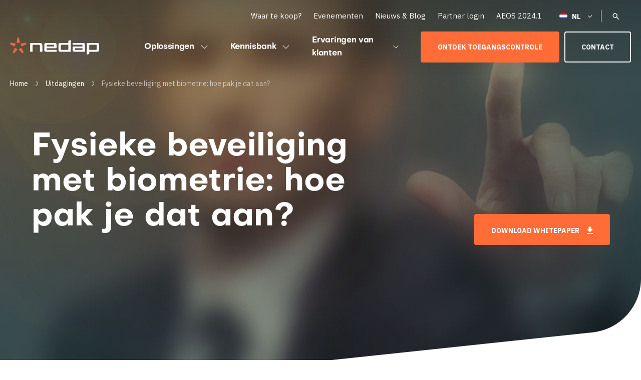

--- FILE ---
content_type: text/html; charset=UTF-8
request_url: https://www.nedapsecurity.com/nl/challenges/biometrics-physical-security/
body_size: 30237
content:
<!DOCTYPE html>
<html lang="nl-NL">
<head>

    <!-- Created by Stimmt - www.stimmt.digital - Copyright Nedap Security Management -->

    <!-- Anti-flicker snippet -->
    <style>.async-hide {
            opacity: 0 !important
        } </style>
    <script>(function (a, s, y, n, c, h, i, d, e) {
            s.className += ' ' + y;
            h.start = 1 * new Date;
            h.end = i = function () {
                s.className = s.className.replace(RegExp(' ?' + y), '')
            };
            (a[n] = a[n] || []).hide = h;
            setTimeout(function () {
                i();
                h.end = null
            }, c);
            h.timeout = c;
        })(window, document.documentElement, 'async-hide', 'dataLayer', 4000,
            {'GTM-WRG78XV': true});</script>

    <title>Start With Biometrics In Physical Security - Nedap Security</title>
    <meta charset="utf-8">
    <meta name="HandheldFriendly" content="true">
    <meta name="viewport" content="width=device-width, initial-scale=1.0, maximum-scale=1.0, user-scalable=0">
    <link rel="apple-touch-icon" sizes="57x57"
          href="https://www.nedapsecurity.com/wp-content/themes/nedapsecurity/assets/images/favicon/apple-touch-icon-57x57.png">
    <link rel="apple-touch-icon" sizes="60x60"
          href="https://www.nedapsecurity.com/wp-content/themes/nedapsecurity/assets/images/favicon/apple-touch-icon-60x60.png">
    <link rel="apple-touch-icon" sizes="72x72"
          href="https://www.nedapsecurity.com/wp-content/themes/nedapsecurity/assets/images/favicon/apple-touch-icon-72x72.png">
    <link rel="apple-touch-icon" sizes="76x76"
          href="https://www.nedapsecurity.com/wp-content/themes/nedapsecurity/assets/images/favicon/apple-touch-icon-76x76.png">
    <link rel="apple-touch-icon" sizes="114x114"
          href="https://www.nedapsecurity.com/wp-content/themes/nedapsecurity/assets/images/favicon/apple-touch-icon-114x114.png">
    <link rel="apple-touch-icon" sizes="120x120"
          href="https://www.nedapsecurity.com/wp-content/themes/nedapsecurity/assets/images/favicon/apple-touch-icon-120x120.png">
    <link rel="apple-touch-icon" sizes="144x144"
          href="https://www.nedapsecurity.com/wp-content/themes/nedapsecurity/assets/images/favicon/apple-touch-icon-144x144.png">
    <link rel="apple-touch-icon" sizes="152x152"
          href="https://www.nedapsecurity.com/wp-content/themes/nedapsecurity/assets/images/favicon/apple-touch-icon-152x152.png">
    <link rel="apple-touch-icon" sizes="180x180"
          href="https://www.nedapsecurity.com/wp-content/themes/nedapsecurity/assets/images/favicon/apple-touch-icon-180x180.png">
    <link rel="icon" type="image/png"
          href="https://www.nedapsecurity.com/wp-content/themes/nedapsecurity/assets/images/favicon/favicon-32x32.png" sizes="32x32">
    <link rel="icon" type="image/png"
          href="https://www.nedapsecurity.com/wp-content/themes/nedapsecurity/assets/images/favicon/android-icon-192x192.png"
          sizes="192x192">
    <link rel="icon" type="image/png"
          href="https://www.nedapsecurity.com/wp-content/themes/nedapsecurity/assets/images/favicon/favicon-16x16.png" sizes="16x16">
    <meta name="msapplication-TileColor" content="#FFFFFF">
    <meta name="msapplication-TileImage"
          content="https://www.nedapsecurity.com/wp-content/themes/nedapsecurity/assets/images/favicon/mstile-144x144.png">
    <meta name="theme-color" content="#FFFFFF">

    <link rel="preconnect" href="https://fonts.gstatic.com">
    <link href="https://fonts.googleapis.com/css2?family=IBM+Plex+Sans:ital,wght@0,400;0,600;0,700;1,400&display=swap"
          rel="stylesheet">
    <link href="https://www.nedapsecurity.com/wp-content/themes/nedapsecurity/src/scss/vendor/chosen.css" rel="stylesheet preload"
          as="style">
    <link rel="preload" href="https://www.nedapsecurity.com/wp-content/themes/nedapsecurity/assets/fonts/Objectivity-Bold.otf" as="font"
          type="font/otf" crossorigin>
    <script src="https://maps.googleapis.com/maps/api/js?key=AIzaSyCj5fvga6z9V9EufSUreKEvZXxTcNwo0LM"></script>
    <meta name="google-site-verification" content="mfOF47tCmGi2_OsRTH6yEtT4xyx_2kQn21L5nPp91ys"/>

    <script>
        /* Add GA Connector field ID name and the class/id/name of the input you've created */
        var fieldMapping = {
            all_traffic_sources: '1ef1ec70-0a13-ed11-b83d-000d3ab77bea',
            fc_campaign: '71329a8a-0a13-ed11-b83d-000d3ab77bea',
            fc_channel: 'c2f758a3-0a13-ed11-b83d-000d3ab77bea',
            fc_content: 'd35daec1-0a13-ed11-b83d-000d3ab77bea',
            fc_landing: 'edc323e7-0a13-ed11-b83d-000d3ab77bea',
            fc_medium: '8b2124fc-0a13-ed11-b83d-000d3ab77bea',
            fc_referrer: '7b293415-0b13-ed11-b83d-000d3ab77bea',
            fc_source: '1719ec22-0b13-ed11-b83d-000d3ab77bea',
            fc_term: '2f9d2e36-0b13-ed11-b83d-000d3ab77bea',
            lc_campaign: '4c633f4e-0b13-ed11-b83d-000d3ab77bea',
            lc_channel: 'df85b572-0b13-ed11-b83d-000d3ab77bea',
            lc_content: 'd7f18a7f-0b13-ed11-b83d-000d3ab77bea',
            lc_landing: 'a5c5a6a0-0b13-ed11-b83d-000d3ab77bea',
            lc_medium: '8e2212b9-0b13-ed11-b83d-000d3ab77bea',
            lc_referrer: 'e894d8ce-0b13-ed11-b83d-000d3ab77bea',
            lc_source: '66c07de1-0b13-ed11-b83d-000d3ab77bea',
            lc_term: 'c058fded-0b13-ed11-b83d-000d3ab77bea',
        }
    </script>

    <script data-cfasync="false" type="text/javascript" src="https://tracker.gaconnector.com/gaconnector.js"></script>
    <script>
        function setGaconnectorHiddenFieldsViaMapping() {
            var gaFields = gaconnector.getCookieValues();
            for (var gaconnectorField in fieldMapping) {
                var selectors = "input[name='" + fieldMapping[gaconnectorField] + "'], " + "input[class='" + fieldMapping[gaconnectorField] + "'], " + "input[id='" + fieldMapping[gaconnectorField] + "']";
                var inputs = document.querySelectorAll(selectors);
                if (inputs !== null) {
                    for (var i = 0; i < inputs.length; i++) {
                        inputs[i].value = gaFields[gaconnectorField];
                    }
                }
            }
        }

        gaconnector.setCallback(setGaconnectorHiddenFieldsViaMapping);
        setInterval(setGaconnectorHiddenFieldsViaMapping, 1000);
    </script>


    <!-- Google Tag Manager -->
    <script>(function (w, d, s, l, i) {
            w[l] = w[l] || [];
            w[l].push({
                'gtm.start':
                    new Date().getTime(), event: 'gtm.js'
            });
            var f = d.getElementsByTagName(s)[0],
                j = d.createElement(s), dl = l != 'dataLayer' ? '&l=' + l : '';
            j.async = true;
            j.src =
                'https://www.googletagmanager.com/gtm.js?id=' + i + dl;
            f.parentNode.insertBefore(j, f);
        })(window, document, 'script', 'dataLayer', 'GTM-WRG78XV');</script>
    <!-- End Google Tag Manager -->

    <meta name='robots' content='index, follow, max-image-preview:large, max-snippet:-1, max-video-preview:-1' />
	<style>img:is([sizes="auto" i], [sizes^="auto," i]) { contain-intrinsic-size: 3000px 1500px }</style>
	    <!-- Start VWO Common Smartcode -->
    <script data-jetpack-boost="ignore" type='text/javascript'>
        var _vwo_clicks = 10;
    </script>
    <!-- End VWO Common Smartcode -->
        <!-- Start VWO Async SmartCode -->
    <link rel="preconnect" href="https://dev.visualwebsiteoptimizer.com" />
    <script data-jetpack-boost="ignore" type='text/javascript' id='vwoCode'>
        /* Fix: wp-rocket (application/ld+json) */
        window._vwo_code || (function () {
            var w=window,
            d=document;
            var account_id=817043,
            version=2.2,
            settings_tolerance=2000,
            library_tolerance=2500,
            use_existing_jquery=false,
            platform='web',
            hide_element='body',
            hide_element_style='opacity:0 !important;filter:alpha(opacity=0) !important;background:none !important';
            /* DO NOT EDIT BELOW THIS LINE */
            if(f=!1,v=d.querySelector('#vwoCode'),cc={},-1<d.URL.indexOf('__vwo_disable__')||w._vwo_code)return;try{var e=JSON.parse(localStorage.getItem('_vwo_'+account_id+'_config'));cc=e&&'object'==typeof e?e:{}}catch(e){}function r(t){try{return decodeURIComponent(t)}catch(e){return t}}var s=function(){var e={combination:[],combinationChoose:[],split:[],exclude:[],uuid:null,consent:null,optOut:null},t=d.cookie||'';if(!t)return e;for(var n,i,o=/(?:^|;\s*)(?:(_vis_opt_exp_(\d+)_combi=([^;]*))|(_vis_opt_exp_(\d+)_combi_choose=([^;]*))|(_vis_opt_exp_(\d+)_split=([^:;]*))|(_vis_opt_exp_(\d+)_exclude=[^;]*)|(_vis_opt_out=([^;]*))|(_vwo_global_opt_out=[^;]*)|(_vwo_uuid=([^;]*))|(_vwo_consent=([^;]*)))/g;null!==(n=o.exec(t));)try{n[1]?e.combination.push({id:n[2],value:r(n[3])}):n[4]?e.combinationChoose.push({id:n[5],value:r(n[6])}):n[7]?e.split.push({id:n[8],value:r(n[9])}):n[10]?e.exclude.push({id:n[11]}):n[12]?e.optOut=r(n[13]):n[14]?e.optOut=!0:n[15]?e.uuid=r(n[16]):n[17]&&(i=r(n[18]),e.consent=i&&3<=i.length?i.substring(0,3):null)}catch(e){}return e}();function i(){var e=function(){if(w.VWO&&Array.isArray(w.VWO))for(var e=0;e<w.VWO.length;e++){var t=w.VWO[e];if(Array.isArray(t)&&('setVisitorId'===t[0]||'setSessionId'===t[0]))return!0}return!1}(),t='a='+account_id+'&u='+encodeURIComponent(w._vis_opt_url||d.URL)+'&vn='+version+'&ph=1'+('undefined'!=typeof platform?'&p='+platform:'')+'&st='+w.performance.now();e||((n=function(){var e,t=[],n={},i=w.VWO&&w.VWO.appliedCampaigns||{};for(e in i){var o=i[e]&&i[e].v;o&&(t.push(e+'-'+o+'-1'),n[e]=!0)}if(s&&s.combination)for(var r=0;r<s.combination.length;r++){var a=s.combination[r];n[a.id]||t.push(a.id+'-'+a.value)}return t.join('|')}())&&(t+='&c='+n),(n=function(){var e=[],t={};if(s&&s.combinationChoose)for(var n=0;n<s.combinationChoose.length;n++){var i=s.combinationChoose[n];e.push(i.id+'-'+i.value),t[i.id]=!0}if(s&&s.split)for(var o=0;o<s.split.length;o++)t[(i=s.split[o]).id]||e.push(i.id+'-'+i.value);return e.join('|')}())&&(t+='&cc='+n),(n=function(){var e={},t=[];if(w.VWO&&Array.isArray(w.VWO))for(var n=0;n<w.VWO.length;n++){var i=w.VWO[n];if(Array.isArray(i)&&'setVariation'===i[0]&&i[1]&&Array.isArray(i[1]))for(var o=0;o<i[1].length;o++){var r,a=i[1][o];a&&'object'==typeof a&&(r=a.e,a=a.v,r&&a&&(e[r]=a))}}for(r in e)t.push(r+'-'+e[r]);return t.join('|')}())&&(t+='&sv='+n)),s&&s.optOut&&(t+='&o='+s.optOut);var n=function(){var e=[],t={};if(s&&s.exclude)for(var n=0;n<s.exclude.length;n++){var i=s.exclude[n];t[i.id]||(e.push(i.id),t[i.id]=!0)}return e.join('|')}();return n&&(t+='&e='+n),s&&s.uuid&&(t+='&id='+s.uuid),s&&s.consent&&(t+='&consent='+s.consent),w.name&&-1<w.name.indexOf('_vis_preview')&&(t+='&pM=true'),w.VWO&&w.VWO.ed&&(t+='&ed='+w.VWO.ed),t}code={nonce:v&&v.nonce,use_existing_jquery:function(){return'undefined'!=typeof use_existing_jquery?use_existing_jquery:void 0},library_tolerance:function(){return'undefined'!=typeof library_tolerance?library_tolerance:void 0},settings_tolerance:function(){return cc.sT||settings_tolerance},hide_element_style:function(){return'{'+(cc.hES||hide_element_style)+'}'},hide_element:function(){return performance.getEntriesByName('first-contentful-paint')[0]?'':'string'==typeof cc.hE?cc.hE:hide_element},getVersion:function(){return version},finish:function(e){var t;f||(f=!0,(t=d.getElementById('_vis_opt_path_hides'))&&t.parentNode.removeChild(t),e&&((new Image).src='https://dev.visualwebsiteoptimizer.com/ee.gif?a='+account_id+e))},finished:function(){return f},addScript:function(e){var t=d.createElement('script');t.type='text/javascript',e.src?t.src=e.src:t.text=e.text,v&&t.setAttribute('nonce',v.nonce),d.getElementsByTagName('head')[0].appendChild(t)},load:function(e,t){t=t||{};var n=new XMLHttpRequest;n.open('GET',e,!0),n.withCredentials=!t.dSC,n.responseType=t.responseType||'text',n.onload=function(){if(t.onloadCb)return t.onloadCb(n,e);200===n.status?_vwo_code.addScript({text:n.responseText}):_vwo_code.finish('&e=loading_failure:'+e)},n.onerror=function(){if(t.onerrorCb)return t.onerrorCb(e);_vwo_code.finish('&e=loading_failure:'+e)},n.send()},init:function(){var e,t=this.settings_tolerance();w._vwo_settings_timer=setTimeout(function(){_vwo_code.finish()},t),'body'!==this.hide_element()?(n=d.createElement('style'),e=(t=this.hide_element())?t+this.hide_element_style():'',t=d.getElementsByTagName('head')[0],n.setAttribute('id','_vis_opt_path_hides'),v&&n.setAttribute('nonce',v.nonce),n.setAttribute('type','text/css'),n.styleSheet?n.styleSheet.cssText=e:n.appendChild(d.createTextNode(e)),t.appendChild(n)):(n=d.getElementsByTagName('head')[0],(e=d.createElement('div')).style.cssText='z-index: 2147483647 !important;position: fixed !important;left: 0 !important;top: 0 !important;width: 100% !important;height: 100% !important;background: white !important;',e.setAttribute('id','_vis_opt_path_hides'),e.classList.add('_vis_hide_layer'),n.parentNode.insertBefore(e,n.nextSibling));var n='https://dev.visualwebsiteoptimizer.com/j.php?'+i();-1!==w.location.search.indexOf('_vwo_xhr')?this.addScript({src:n}):this.load(n+'&x=true',{l:1})}};w._vwo_code=code;code.init();})();
    </script>
    <!-- End VWO Async SmartCode -->
    
	<!-- This site is optimized with the Yoast SEO plugin v26.7 - https://yoast.com/wordpress/plugins/seo/ -->
	<meta name="description" content="Do you want to use biometrics in physical security, but you do not have an idea where to start? Read this to get more information!" />
	<link rel="canonical" href="https://www.nedapsecurity.com/nl/challenges/biometrics-physical-security/" />
	<meta property="og:locale" content="nl_NL" />
	<meta property="og:type" content="article" />
	<meta property="og:title" content="Start With Biometrics In Physical Security - Nedap Security" />
	<meta property="og:description" content="Do you want to use biometrics in physical security, but you do not have an idea where to start? Read this to get more information!" />
	<meta property="og:url" content="https://www.nedapsecurity.com/nl/challenges/biometrics-physical-security/" />
	<meta property="og:site_name" content="Nedap Security" />
	<meta property="article:modified_time" content="2022-06-23T13:14:15+00:00" />
	<meta property="og:image" content="https://www.nedapsecurity.com/wp-content/uploads/2018/10/Fingerprint-1.jpg" />
	<meta property="og:image:width" content="3521" />
	<meta property="og:image:height" content="2480" />
	<meta property="og:image:type" content="image/jpeg" />
	<meta name="twitter:card" content="summary_large_image" />
	<script type="application/ld+json" class="yoast-schema-graph">{"@context":"https://schema.org","@graph":[{"@type":"WebPage","@id":"https://www.nedapsecurity.com/nl/challenges/biometrics-physical-security/","url":"https://www.nedapsecurity.com/nl/challenges/biometrics-physical-security/","name":"Start With Biometrics In Physical Security - Nedap Security","isPartOf":{"@id":"https://www.nedapsecurity.com/nl/#website"},"primaryImageOfPage":{"@id":"https://www.nedapsecurity.com/nl/challenges/biometrics-physical-security/#primaryimage"},"image":{"@id":"https://www.nedapsecurity.com/nl/challenges/biometrics-physical-security/#primaryimage"},"thumbnailUrl":"https://www.nedapsecurity.com/wp-content/uploads/2018/10/Fingerprint-1.jpg","datePublished":"2018-10-30T12:37:10+00:00","dateModified":"2022-06-23T13:14:15+00:00","description":"Do you want to use biometrics in physical security, but you do not have an idea where to start? Read this to get more information!","breadcrumb":{"@id":"https://www.nedapsecurity.com/nl/challenges/biometrics-physical-security/#breadcrumb"},"inLanguage":"nl-NL","potentialAction":[{"@type":"ReadAction","target":["https://www.nedapsecurity.com/nl/challenges/biometrics-physical-security/"]}]},{"@type":"ImageObject","inLanguage":"nl-NL","@id":"https://www.nedapsecurity.com/nl/challenges/biometrics-physical-security/#primaryimage","url":"https://www.nedapsecurity.com/wp-content/uploads/2018/10/Fingerprint-1.jpg","contentUrl":"https://www.nedapsecurity.com/wp-content/uploads/2018/10/Fingerprint-1.jpg","width":3521,"height":2480,"caption":"Fingerprint"},{"@type":"BreadcrumbList","@id":"https://www.nedapsecurity.com/nl/challenges/biometrics-physical-security/#breadcrumb","itemListElement":[{"@type":"ListItem","position":1,"name":"Home","item":"https://www.nedapsecurity.com/nl/"},{"@type":"ListItem","position":2,"name":"Uitdagingen","item":"https://www.nedapsecurity.com/nl/challenges/"},{"@type":"ListItem","position":3,"name":"Fysieke beveiliging met biometrie: hoe pak je dat aan?"}]},{"@type":"WebSite","@id":"https://www.nedapsecurity.com/nl/#website","url":"https://www.nedapsecurity.com/nl/","name":"Nedap Security","description":"Security for life","publisher":{"@id":"https://www.nedapsecurity.com/nl/#organization"},"potentialAction":[{"@type":"SearchAction","target":{"@type":"EntryPoint","urlTemplate":"https://www.nedapsecurity.com/nl/?s={search_term_string}"},"query-input":{"@type":"PropertyValueSpecification","valueRequired":true,"valueName":"search_term_string"}}],"inLanguage":"nl-NL"},{"@type":"Organization","@id":"https://www.nedapsecurity.com/nl/#organization","name":"Nedap N.V.","url":"https://www.nedapsecurity.com/nl/","logo":{"@type":"ImageObject","inLanguage":"nl-NL","@id":"https://www.nedapsecurity.com/nl/#/schema/logo/image/","url":"https://www.nedapsecurity.com/wp-content/uploads/2018/09/NEDAP-LOGO-HERO-RGB.png","contentUrl":"https://www.nedapsecurity.com/wp-content/uploads/2018/09/NEDAP-LOGO-HERO-RGB.png","width":720,"height":412,"caption":"Nedap N.V."},"image":{"@id":"https://www.nedapsecurity.com/nl/#/schema/logo/image/"},"sameAs":["https://www.youtube.com/channel/UCAEgvtKdmWsCrTCRrqv58lQ"]}]}</script>
	<!-- / Yoast SEO plugin. -->


<link rel='dns-prefetch' href='//js-eu1.hs-scripts.com' />
<link rel='dns-prefetch' href='//code.jquery.com' />
<link rel='dns-prefetch' href='//use.fontawesome.com' />
<link rel='stylesheet' id='ts-poll-block-css' href='https://www.nedapsecurity.com/wp-content/plugins/poll-wp/admin/css/block.css?ver=6.8.3' type='text/css' media='all' />
<style id='classic-theme-styles-inline-css' type='text/css'>
/*! This file is auto-generated */
.wp-block-button__link{color:#fff;background-color:#32373c;border-radius:9999px;box-shadow:none;text-decoration:none;padding:calc(.667em + 2px) calc(1.333em + 2px);font-size:1.125em}.wp-block-file__button{background:#32373c;color:#fff;text-decoration:none}
</style>
<style id='global-styles-inline-css' type='text/css'>
:root{--wp--preset--aspect-ratio--square: 1;--wp--preset--aspect-ratio--4-3: 4/3;--wp--preset--aspect-ratio--3-4: 3/4;--wp--preset--aspect-ratio--3-2: 3/2;--wp--preset--aspect-ratio--2-3: 2/3;--wp--preset--aspect-ratio--16-9: 16/9;--wp--preset--aspect-ratio--9-16: 9/16;--wp--preset--color--black: #000000;--wp--preset--color--cyan-bluish-gray: #abb8c3;--wp--preset--color--white: #ffffff;--wp--preset--color--pale-pink: #f78da7;--wp--preset--color--vivid-red: #cf2e2e;--wp--preset--color--luminous-vivid-orange: #ff6900;--wp--preset--color--luminous-vivid-amber: #fcb900;--wp--preset--color--light-green-cyan: #7bdcb5;--wp--preset--color--vivid-green-cyan: #00d084;--wp--preset--color--pale-cyan-blue: #8ed1fc;--wp--preset--color--vivid-cyan-blue: #0693e3;--wp--preset--color--vivid-purple: #9b51e0;--wp--preset--gradient--vivid-cyan-blue-to-vivid-purple: linear-gradient(135deg,rgba(6,147,227,1) 0%,rgb(155,81,224) 100%);--wp--preset--gradient--light-green-cyan-to-vivid-green-cyan: linear-gradient(135deg,rgb(122,220,180) 0%,rgb(0,208,130) 100%);--wp--preset--gradient--luminous-vivid-amber-to-luminous-vivid-orange: linear-gradient(135deg,rgba(252,185,0,1) 0%,rgba(255,105,0,1) 100%);--wp--preset--gradient--luminous-vivid-orange-to-vivid-red: linear-gradient(135deg,rgba(255,105,0,1) 0%,rgb(207,46,46) 100%);--wp--preset--gradient--very-light-gray-to-cyan-bluish-gray: linear-gradient(135deg,rgb(238,238,238) 0%,rgb(169,184,195) 100%);--wp--preset--gradient--cool-to-warm-spectrum: linear-gradient(135deg,rgb(74,234,220) 0%,rgb(151,120,209) 20%,rgb(207,42,186) 40%,rgb(238,44,130) 60%,rgb(251,105,98) 80%,rgb(254,248,76) 100%);--wp--preset--gradient--blush-light-purple: linear-gradient(135deg,rgb(255,206,236) 0%,rgb(152,150,240) 100%);--wp--preset--gradient--blush-bordeaux: linear-gradient(135deg,rgb(254,205,165) 0%,rgb(254,45,45) 50%,rgb(107,0,62) 100%);--wp--preset--gradient--luminous-dusk: linear-gradient(135deg,rgb(255,203,112) 0%,rgb(199,81,192) 50%,rgb(65,88,208) 100%);--wp--preset--gradient--pale-ocean: linear-gradient(135deg,rgb(255,245,203) 0%,rgb(182,227,212) 50%,rgb(51,167,181) 100%);--wp--preset--gradient--electric-grass: linear-gradient(135deg,rgb(202,248,128) 0%,rgb(113,206,126) 100%);--wp--preset--gradient--midnight: linear-gradient(135deg,rgb(2,3,129) 0%,rgb(40,116,252) 100%);--wp--preset--font-size--small: 13px;--wp--preset--font-size--medium: 20px;--wp--preset--font-size--large: 36px;--wp--preset--font-size--x-large: 42px;--wp--preset--spacing--20: 0.44rem;--wp--preset--spacing--30: 0.67rem;--wp--preset--spacing--40: 1rem;--wp--preset--spacing--50: 1.5rem;--wp--preset--spacing--60: 2.25rem;--wp--preset--spacing--70: 3.38rem;--wp--preset--spacing--80: 5.06rem;--wp--preset--shadow--natural: 6px 6px 9px rgba(0, 0, 0, 0.2);--wp--preset--shadow--deep: 12px 12px 50px rgba(0, 0, 0, 0.4);--wp--preset--shadow--sharp: 6px 6px 0px rgba(0, 0, 0, 0.2);--wp--preset--shadow--outlined: 6px 6px 0px -3px rgba(255, 255, 255, 1), 6px 6px rgba(0, 0, 0, 1);--wp--preset--shadow--crisp: 6px 6px 0px rgba(0, 0, 0, 1);}:where(.is-layout-flex){gap: 0.5em;}:where(.is-layout-grid){gap: 0.5em;}body .is-layout-flex{display: flex;}.is-layout-flex{flex-wrap: wrap;align-items: center;}.is-layout-flex > :is(*, div){margin: 0;}body .is-layout-grid{display: grid;}.is-layout-grid > :is(*, div){margin: 0;}:where(.wp-block-columns.is-layout-flex){gap: 2em;}:where(.wp-block-columns.is-layout-grid){gap: 2em;}:where(.wp-block-post-template.is-layout-flex){gap: 1.25em;}:where(.wp-block-post-template.is-layout-grid){gap: 1.25em;}.has-black-color{color: var(--wp--preset--color--black) !important;}.has-cyan-bluish-gray-color{color: var(--wp--preset--color--cyan-bluish-gray) !important;}.has-white-color{color: var(--wp--preset--color--white) !important;}.has-pale-pink-color{color: var(--wp--preset--color--pale-pink) !important;}.has-vivid-red-color{color: var(--wp--preset--color--vivid-red) !important;}.has-luminous-vivid-orange-color{color: var(--wp--preset--color--luminous-vivid-orange) !important;}.has-luminous-vivid-amber-color{color: var(--wp--preset--color--luminous-vivid-amber) !important;}.has-light-green-cyan-color{color: var(--wp--preset--color--light-green-cyan) !important;}.has-vivid-green-cyan-color{color: var(--wp--preset--color--vivid-green-cyan) !important;}.has-pale-cyan-blue-color{color: var(--wp--preset--color--pale-cyan-blue) !important;}.has-vivid-cyan-blue-color{color: var(--wp--preset--color--vivid-cyan-blue) !important;}.has-vivid-purple-color{color: var(--wp--preset--color--vivid-purple) !important;}.has-black-background-color{background-color: var(--wp--preset--color--black) !important;}.has-cyan-bluish-gray-background-color{background-color: var(--wp--preset--color--cyan-bluish-gray) !important;}.has-white-background-color{background-color: var(--wp--preset--color--white) !important;}.has-pale-pink-background-color{background-color: var(--wp--preset--color--pale-pink) !important;}.has-vivid-red-background-color{background-color: var(--wp--preset--color--vivid-red) !important;}.has-luminous-vivid-orange-background-color{background-color: var(--wp--preset--color--luminous-vivid-orange) !important;}.has-luminous-vivid-amber-background-color{background-color: var(--wp--preset--color--luminous-vivid-amber) !important;}.has-light-green-cyan-background-color{background-color: var(--wp--preset--color--light-green-cyan) !important;}.has-vivid-green-cyan-background-color{background-color: var(--wp--preset--color--vivid-green-cyan) !important;}.has-pale-cyan-blue-background-color{background-color: var(--wp--preset--color--pale-cyan-blue) !important;}.has-vivid-cyan-blue-background-color{background-color: var(--wp--preset--color--vivid-cyan-blue) !important;}.has-vivid-purple-background-color{background-color: var(--wp--preset--color--vivid-purple) !important;}.has-black-border-color{border-color: var(--wp--preset--color--black) !important;}.has-cyan-bluish-gray-border-color{border-color: var(--wp--preset--color--cyan-bluish-gray) !important;}.has-white-border-color{border-color: var(--wp--preset--color--white) !important;}.has-pale-pink-border-color{border-color: var(--wp--preset--color--pale-pink) !important;}.has-vivid-red-border-color{border-color: var(--wp--preset--color--vivid-red) !important;}.has-luminous-vivid-orange-border-color{border-color: var(--wp--preset--color--luminous-vivid-orange) !important;}.has-luminous-vivid-amber-border-color{border-color: var(--wp--preset--color--luminous-vivid-amber) !important;}.has-light-green-cyan-border-color{border-color: var(--wp--preset--color--light-green-cyan) !important;}.has-vivid-green-cyan-border-color{border-color: var(--wp--preset--color--vivid-green-cyan) !important;}.has-pale-cyan-blue-border-color{border-color: var(--wp--preset--color--pale-cyan-blue) !important;}.has-vivid-cyan-blue-border-color{border-color: var(--wp--preset--color--vivid-cyan-blue) !important;}.has-vivid-purple-border-color{border-color: var(--wp--preset--color--vivid-purple) !important;}.has-vivid-cyan-blue-to-vivid-purple-gradient-background{background: var(--wp--preset--gradient--vivid-cyan-blue-to-vivid-purple) !important;}.has-light-green-cyan-to-vivid-green-cyan-gradient-background{background: var(--wp--preset--gradient--light-green-cyan-to-vivid-green-cyan) !important;}.has-luminous-vivid-amber-to-luminous-vivid-orange-gradient-background{background: var(--wp--preset--gradient--luminous-vivid-amber-to-luminous-vivid-orange) !important;}.has-luminous-vivid-orange-to-vivid-red-gradient-background{background: var(--wp--preset--gradient--luminous-vivid-orange-to-vivid-red) !important;}.has-very-light-gray-to-cyan-bluish-gray-gradient-background{background: var(--wp--preset--gradient--very-light-gray-to-cyan-bluish-gray) !important;}.has-cool-to-warm-spectrum-gradient-background{background: var(--wp--preset--gradient--cool-to-warm-spectrum) !important;}.has-blush-light-purple-gradient-background{background: var(--wp--preset--gradient--blush-light-purple) !important;}.has-blush-bordeaux-gradient-background{background: var(--wp--preset--gradient--blush-bordeaux) !important;}.has-luminous-dusk-gradient-background{background: var(--wp--preset--gradient--luminous-dusk) !important;}.has-pale-ocean-gradient-background{background: var(--wp--preset--gradient--pale-ocean) !important;}.has-electric-grass-gradient-background{background: var(--wp--preset--gradient--electric-grass) !important;}.has-midnight-gradient-background{background: var(--wp--preset--gradient--midnight) !important;}.has-small-font-size{font-size: var(--wp--preset--font-size--small) !important;}.has-medium-font-size{font-size: var(--wp--preset--font-size--medium) !important;}.has-large-font-size{font-size: var(--wp--preset--font-size--large) !important;}.has-x-large-font-size{font-size: var(--wp--preset--font-size--x-large) !important;}
:where(.wp-block-post-template.is-layout-flex){gap: 1.25em;}:where(.wp-block-post-template.is-layout-grid){gap: 1.25em;}
:where(.wp-block-columns.is-layout-flex){gap: 2em;}:where(.wp-block-columns.is-layout-grid){gap: 2em;}
:root :where(.wp-block-pullquote){font-size: 1.5em;line-height: 1.6;}
</style>
<link rel='stylesheet' id='ts-poll-public-css' href='https://www.nedapsecurity.com/wp-content/plugins/poll-wp/public/css/ts_poll-public.css?ver=2.5.3' type='text/css' media='all' />
<link rel='stylesheet' id='ts-poll-fonts-css' href='https://www.nedapsecurity.com/wp-content/plugins/poll-wp/fonts/ts_poll-fonts.css?ver=2.5.3' type='text/css' media='all' />
<link rel='preload' as='style' onload="this.onload=null;this.rel='stylesheet'" id='wpml-legacy-dropdown-0' href='https://www.nedapsecurity.com/wp-content/plugins/sitepress-multilingual-cms/templates/language-switchers/legacy-dropdown/style.min.css?ver=1' type='text/css' media='all' /><noscript><link rel="stylesheet" href="https://www.nedapsecurity.com/wp-content/plugins/sitepress-multilingual-cms/templates/language-switchers/legacy-dropdown/style.min.css?ver=1"></noscript><link rel='preload' as='style' onload="this.onload=null;this.rel='stylesheet'" id='bfa-font-awesome' href='https://use.fontawesome.com/releases/v5.15.4/css/all.css?ver=2.0.3' type='text/css' media='all' /><noscript><link rel="stylesheet" href="https://use.fontawesome.com/releases/v5.15.4/css/all.css?ver=2.0.3"></noscript><link rel='stylesheet' id='bfa-font-awesome-v4-shim-css' href='https://use.fontawesome.com/releases/v5.15.4/css/v4-shims.css?ver=2.0.3' type='text/css' media='all' />
<style id='bfa-font-awesome-v4-shim-inline-css' type='text/css'>

			@font-face {
				font-family: 'FontAwesome';
				src: url('https://use.fontawesome.com/releases/v5.15.4/webfonts/fa-brands-400.eot'),
				url('https://use.fontawesome.com/releases/v5.15.4/webfonts/fa-brands-400.eot?#iefix') format('embedded-opentype'),
				url('https://use.fontawesome.com/releases/v5.15.4/webfonts/fa-brands-400.woff2') format('woff2'),
				url('https://use.fontawesome.com/releases/v5.15.4/webfonts/fa-brands-400.woff') format('woff'),
				url('https://use.fontawesome.com/releases/v5.15.4/webfonts/fa-brands-400.ttf') format('truetype'),
				url('https://use.fontawesome.com/releases/v5.15.4/webfonts/fa-brands-400.svg#fontawesome') format('svg');
			}

			@font-face {
				font-family: 'FontAwesome';
				src: url('https://use.fontawesome.com/releases/v5.15.4/webfonts/fa-solid-900.eot'),
				url('https://use.fontawesome.com/releases/v5.15.4/webfonts/fa-solid-900.eot?#iefix') format('embedded-opentype'),
				url('https://use.fontawesome.com/releases/v5.15.4/webfonts/fa-solid-900.woff2') format('woff2'),
				url('https://use.fontawesome.com/releases/v5.15.4/webfonts/fa-solid-900.woff') format('woff'),
				url('https://use.fontawesome.com/releases/v5.15.4/webfonts/fa-solid-900.ttf') format('truetype'),
				url('https://use.fontawesome.com/releases/v5.15.4/webfonts/fa-solid-900.svg#fontawesome') format('svg');
			}

			@font-face {
				font-family: 'FontAwesome';
				src: url('https://use.fontawesome.com/releases/v5.15.4/webfonts/fa-regular-400.eot'),
				url('https://use.fontawesome.com/releases/v5.15.4/webfonts/fa-regular-400.eot?#iefix') format('embedded-opentype'),
				url('https://use.fontawesome.com/releases/v5.15.4/webfonts/fa-regular-400.woff2') format('woff2'),
				url('https://use.fontawesome.com/releases/v5.15.4/webfonts/fa-regular-400.woff') format('woff'),
				url('https://use.fontawesome.com/releases/v5.15.4/webfonts/fa-regular-400.ttf') format('truetype'),
				url('https://use.fontawesome.com/releases/v5.15.4/webfonts/fa-regular-400.svg#fontawesome') format('svg');
				unicode-range: U+F004-F005,U+F007,U+F017,U+F022,U+F024,U+F02E,U+F03E,U+F044,U+F057-F059,U+F06E,U+F070,U+F075,U+F07B-F07C,U+F080,U+F086,U+F089,U+F094,U+F09D,U+F0A0,U+F0A4-F0A7,U+F0C5,U+F0C7-F0C8,U+F0E0,U+F0EB,U+F0F3,U+F0F8,U+F0FE,U+F111,U+F118-F11A,U+F11C,U+F133,U+F144,U+F146,U+F14A,U+F14D-F14E,U+F150-F152,U+F15B-F15C,U+F164-F165,U+F185-F186,U+F191-F192,U+F1AD,U+F1C1-F1C9,U+F1CD,U+F1D8,U+F1E3,U+F1EA,U+F1F6,U+F1F9,U+F20A,U+F247-F249,U+F24D,U+F254-F25B,U+F25D,U+F267,U+F271-F274,U+F279,U+F28B,U+F28D,U+F2B5-F2B6,U+F2B9,U+F2BB,U+F2BD,U+F2C1-F2C2,U+F2D0,U+F2D2,U+F2DC,U+F2ED,U+F328,U+F358-F35B,U+F3A5,U+F3D1,U+F410,U+F4AD;
			}
		
</style>
<link rel='stylesheet' id='st-main-css' href='https://www.nedapsecurity.com/wp-content/themes/nedapsecurity/dist/css/main.css?id=3e8f00c5fe15a66c205068f2bc621f01&#038;ver=6.8.3' type='text/css' media='all' />
<script type="text/javascript" id="wpml-cookie-js-extra">
/* <![CDATA[ */
var wpml_cookies = {"wp-wpml_current_language":{"value":"nl","expires":1,"path":"\/"}};
var wpml_cookies = {"wp-wpml_current_language":{"value":"nl","expires":1,"path":"\/"}};
/* ]]> */
</script>
<script type="text/javascript" src="https://www.nedapsecurity.com/wp-content/plugins/sitepress-multilingual-cms/res/js/cookies/language-cookie.js?ver=486900" id="wpml-cookie-js" defer="defer" data-wp-strategy="defer"></script>
<script type="text/javascript" src="https://www.nedapsecurity.com/wp-content/plugins/poll-wp/public/js/vue.js?ver=2.5.3" id="ts-poll-vue-js"></script>
<script type="text/javascript" src="https://code.jquery.com/jquery-1.11.3.min.js" id="jquery-js"></script>
<script type="text/javascript" id="ts-poll-public-js-extra">
/* <![CDATA[ */
var tsPollData = {"root_url":"https:\/\/www.nedapsecurity.com\/nl\/wp-json\/","nonce":"6396493542"};
/* ]]> */
</script>
<script type="text/javascript" src="https://www.nedapsecurity.com/wp-content/plugins/poll-wp/public/js/ts_poll-public.js?ver=2.5.3" id="ts-poll-public-js"></script>
<script src="https://www.nedapsecurity.com/wp-content/plugins/sitepress-multilingual-cms/templates/language-switchers/legacy-dropdown/script.min.js?ver=1" defer="defer" type="text/javascript"></script>
<script type="text/javascript" id="load_more_insights_script-js-extra">
/* <![CDATA[ */
var ajaxurl = {"ajax_url":"https:\/\/www.nedapsecurity.com\/wp-admin\/admin-ajax.php"};
/* ]]> */
</script>
<script src="https://www.nedapsecurity.com/wp-content/themes/nedapsecurity/src/js/components/loadmore.js?ver=6.8.3" defer="defer" type="text/javascript"></script>
<link rel="https://api.w.org/" href="https://www.nedapsecurity.com/nl/wp-json/" /><link rel="alternate" title="JSON" type="application/json" href="https://www.nedapsecurity.com/nl/wp-json/wp/v2/pages/12647" /><link rel="EditURI" type="application/rsd+xml" title="RSD" href="https://www.nedapsecurity.com/xmlrpc.php?rsd" />
<link rel='shortlink' href='https://www.nedapsecurity.com/nl/?p=12647' />
<link rel="alternate" title="oEmbed (JSON)" type="application/json+oembed" href="https://www.nedapsecurity.com/nl/wp-json/oembed/1.0/embed?url=https%3A%2F%2Fwww.nedapsecurity.com%2Fnl%2Fchallenges%2Fbiometrics-physical-security%2F" />
<link rel="alternate" title="oEmbed (XML)" type="text/xml+oembed" href="https://www.nedapsecurity.com/nl/wp-json/oembed/1.0/embed?url=https%3A%2F%2Fwww.nedapsecurity.com%2Fnl%2Fchallenges%2Fbiometrics-physical-security%2F&#038;format=xml" />
<meta name="generator" content="WPML ver:4.8.6 stt:37,1,4,3,40,2;" />
			<!-- DO NOT COPY THIS SNIPPET! Start of Page Analytics Tracking for HubSpot WordPress plugin v11.3.33-->
			<script class="hsq-set-content-id" data-content-id="standard-page">
				var _hsq = _hsq || [];
				_hsq.push(["setContentType", "standard-page"]);
			</script>
			<!-- DO NOT COPY THIS SNIPPET! End of Page Analytics Tracking for HubSpot WordPress plugin -->
			<!--[if lt IE 10]><script src="https://www.nedapsecurity.com/wp-content/themes/nedapsecurity/vm-framework/src/js/vendor/html5shiv-3.7.2.js"></script><![endif]-->
<link rel="icon" href="https://www.nedapsecurity.com/wp-content/uploads/2020/08/cropped-favicon-wp-32x32.png" sizes="32x32" />
<link rel="icon" href="https://www.nedapsecurity.com/wp-content/uploads/2020/08/cropped-favicon-wp-192x192.png" sizes="192x192" />
<link rel="apple-touch-icon" href="https://www.nedapsecurity.com/wp-content/uploads/2020/08/cropped-favicon-wp-180x180.png" />
<meta name="msapplication-TileImage" content="https://www.nedapsecurity.com/wp-content/uploads/2020/08/cropped-favicon-wp-270x270.png" />

</head>
<body class="wp-singular page-template page-template-page-services page-template-page-services-php page page-id-12647 page-child parent-pageid-11217 wp-theme-nedapsecurity">
<!-- Google Tag Manager (noscript) -->
<noscript>
    <iframe src="https://www.googletagmanager.com/ns.html?id=GTM-WRG78XV"
            height="0" width="0" loading="lazy" style="display:none;visibility:hidden"></iframe>
</noscript>
<!-- End Google Tag Manager (noscript) -->
    <header class="header header--transparent header--light">

        <a class="logo logo--header logo--mobile" href="https://www.nedapsecurity.com/nl/">
            <span
                class="logo__name">Nedap Security - Security for life</span>
            <img class="logo__image" src="https://www.nedapsecurity.com/wp-content/themes/nedapsecurity/assets/images/logo-2018-v2.svg"
                 alt="logo__image" loading="lazy"/>
        </a>

        <div class="header__inner">

            <button class="search-toggle search-toggle--mobile search-toggle--transparent search-trigger"
                    id="search-trigger">
                <svg xmlns="http://www.w3.org/2000/svg" width="24" height="24" fill="none" viewBox="0 0 24 24">
                    <path fill="#fff" fill-rule="evenodd"
                          d="M15.5 14h-.79l-.28-.27C15.41 12.59 16 11.11 16 9.5 16 5.91 13.09 3 9.5 3S3 5.91 3 9.5 5.91 16 9.5 16c1.61 0 3.09-.59 4.23-1.57l.27.28v.79l5 4.99L20.49 19l-4.99-5Zm-6-.0007c-2.49 0-4.5-2.01-4.5-4.49999 0-2.49 2.01-4.5 4.5-4.5s4.5 2.01 4.5 4.5c0 2.48999-2.01 4.49999-4.5 4.49999Z"
                          clip-rule="evenodd"/>
                </svg>
            </button>

            <div class="nav-toggle">
                <span class="nav-toggle__line"></span>
                <span class="nav-toggle__line"></span>
                <span class="nav-toggle__line"></span>
            </div>

            <a href="tel:+310544471666" class="header__quick-contact">
                <svg xmlns="http://www.w3.org/2000/svg" viewBox="0 0 18 18">
                    <g fill="none" fill-rule="evenodd">
                        <path d="M-3-3h24v24H-3z"/>
                        <path
                            d="M3.62 7.79c1.44 2.83 3.76 5.14 6.59 6.59l2.2-2.2c.27-.27.67-.36 1.02-.24 1.12.37 2.33.57 3.57.57.55 0 1 .45 1 1V17c0 .55-.45 1-1 1C7.61 18 0 10.39 0 1c0-.55.45-1 1-1h3.5c.55 0 1 .45 1 1 0 1.25.2 2.45.57 3.57.11.35.03.74-.25 1.02l-2.2 2.2z"
                            fill="#163A4D"/>
                    </g>
                </svg>
            </a>

            <div class="header__top">
                <div class="base-grid base-grid--reverse">
                    <button class="search-toggle search-toggle--transparent search-trigger" id="search-trigger">
                        <svg xmlns="http://www.w3.org/2000/svg" width="24" height="24" fill="none" viewBox="0 0 24 24">
                            <path fill="#fff" fill-rule="evenodd"
                                  d="M15.5 14h-.79l-.28-.27C15.41 12.59 16 11.11 16 9.5 16 5.91 13.09 3 9.5 3S3 5.91 3 9.5 5.91 16 9.5 16c1.61 0 3.09-.59 4.23-1.57l.27.28v.79l5 4.99L20.49 19l-4.99-5Zm-6-.0007c-2.49 0-4.5-2.01-4.5-4.49999 0-2.49 2.01-4.5 4.5-4.5s4.5 2.01 4.5 4.5c0 2.48999-2.01 4.49999-4.5 4.49999Z"
                                  clip-rule="evenodd"/>
                        </svg>
                    </button>
                    
<div
	 class="wpml-ls-statics-shortcode_actions wpml-ls wpml-ls-legacy-dropdown js-wpml-ls-legacy-dropdown">
	<ul role="menu">

		<li role="none" tabindex="0" class="wpml-ls-slot-shortcode_actions wpml-ls-item wpml-ls-item-nl wpml-ls-current-language wpml-ls-last-item wpml-ls-item-legacy-dropdown">
			<a href="#" class="js-wpml-ls-item-toggle wpml-ls-item-toggle" role="menuitem" title="Overschakelen naar Nederlands">
                <span class="wpml-ls-native" role="menuitem">Nederlands</span></a>

			<ul class="wpml-ls-sub-menu" role="menu">
				
					<li class="wpml-ls-slot-shortcode_actions wpml-ls-item wpml-ls-item-en wpml-ls-first-item" role="none">
						<a href="https://www.nedapsecurity.com/challenges/biometrics-physical-security/" class="wpml-ls-link" role="menuitem" aria-label="Overschakelen naar English" title="Overschakelen naar English">
                            <span class="wpml-ls-native" lang="en">English</span></a>
					</li>

				
					<li class="wpml-ls-slot-shortcode_actions wpml-ls-item wpml-ls-item-de" role="none">
						<a href="https://www.nedapsecurity.com/de/herausforderungen/biometrie-physischen-sicherheit/" class="wpml-ls-link" role="menuitem" aria-label="Overschakelen naar Deutsch" title="Overschakelen naar Deutsch">
                            <span class="wpml-ls-native" lang="de">Deutsch</span></a>
					</li>

				
					<li class="wpml-ls-slot-shortcode_actions wpml-ls-item wpml-ls-item-pl" role="none">
						<a href="https://www.nedapsecurity.com/pl/wyzwania/biometrics-physical-security/" class="wpml-ls-link" role="menuitem" aria-label="Overschakelen naar Polski" title="Overschakelen naar Polski">
                            <span class="wpml-ls-native" lang="pl">Polski</span></a>
					</li>

				
					<li class="wpml-ls-slot-shortcode_actions wpml-ls-item wpml-ls-item-fr" role="none">
						<a href="https://www.nedapsecurity.com/fr/challenges/biometrics-physical-security/" class="wpml-ls-link" role="menuitem" aria-label="Overschakelen naar Français" title="Overschakelen naar Français">
                            <span class="wpml-ls-native" lang="fr">Français</span></a>
					</li>

				
					<li class="wpml-ls-slot-shortcode_actions wpml-ls-item wpml-ls-item-es" role="none">
						<a href="https://www.nedapsecurity.com/es/desafios/biometrics-physical-security/" class="wpml-ls-link" role="menuitem" aria-label="Overschakelen naar Español" title="Overschakelen naar Español">
                            <span class="wpml-ls-native" lang="es">Español</span></a>
					</li>

							</ul>

		</li>

	</ul>
</div>
                    <nav class="top-menu top-menu--transparent"><ul id="menu-top-menu-nl" class="menu"><li id="menu-item-39623" class="menu-item menu-item-type-post_type menu-item-object-page menu-item-39623"><a href="https://www.nedapsecurity.com/nl/how-to-buy/">Waar te koop?</a></li>
<li id="menu-item-44016" class="menu-item menu-item-type-post_type menu-item-object-page menu-item-44016"><a href="https://www.nedapsecurity.com/nl/events/">Evenementen</a></li>
<li id="menu-item-17168" class="menu-item menu-item-type-post_type menu-item-object-page menu-item-17168"><a href="https://www.nedapsecurity.com/nl/news-blog/">Nieuws &#038; Blog</a></li>
<li id="menu-item-11216" class="menu-item menu-item-type-custom menu-item-object-custom menu-item-11216"><a target="_blank" href="https://portal.nedapsecurity.com/user/login?destination=/dashboard">Partner login</a></li>
<li id="menu-item-45386" class="menu-item menu-item-type-custom menu-item-object-custom menu-item-45386"><a href="https://www.nedapsecurity.com/news-blog/aeos-2024-1/">AEOS 2024.1</a></li>
</ul></nav>                </div>
            </div>
            <div class="header__bottom">
                <div class="base-grid base-grid--inherit">

                    <a class="logo logo--header logo--transparent" href="https://www.nedapsecurity.com/nl/">
                        <span
                            class="logo__name">Nedap Security - Security for life</span>
                        <img class="logo__image logo__image--white"
                             src="https://www.nedapsecurity.com/wp-content/themes/nedapsecurity/assets/images/logo-2018-v2-white.svg"
                             alt="logo__image"/>
                        <img class="logo__image logo__image--dark"
                             src="https://www.nedapsecurity.com/wp-content/themes/nedapsecurity/assets/images/logo-2018-v2.svg"
                             alt="logo__image"/>
                    </a>
                        <nav class="nav">
        <ul class="main-nav">
                                <li>
                        <a href="https://www.nedapsecurity.com/nl/oplossingen/"
                           class="main-nav__item main-nav__item--has-child"
                           target="_self">Oplossingen                                                            <svg xmlns="http://www.w3.org/2000/svg" width="24" height="24" fill="none"
                                     viewBox="0 0 24 24">
                                    <path fill="#023A4F"
                                          d="M18.2481 8.54293c.1736.17357.1928.44299.0578.63786l-.0578.06925-6.3535 6.35356-6.35356-6.35356c-.19526-.19526-.19526-.51185 0-.70711.17356-.17357.44299-.19285.63785-.05785l.06925.05785 5.64646 5.64637 5.6464-5.64637c.1735-.17357.443-.19285.6378-.05785l.0693.05785Z"/>
                                </svg>
                                                    </a>
                                                    <div class="mobile-sub-toggle">
                                <svg xmlns="http://www.w3.org/2000/svg" width="24" height="24" fill="none"
                                     viewBox="0 0 24 24">
                                    <path fill="#023A4F"
                                          d="M8.54293 5.74996c.17357-.17356.44299-.19285.63786-.05785l.06925.05785 6.35356 6.35354-6.35356 6.3535c-.19526.1953-.51185.1953-.70711 0-.17357-.1736-.19285-.443-.05785-.6378l.05785-.0693 5.64637-5.6464-5.64637-5.64643c-.17357-.17357-.19285-.44299-.05785-.63786l.05785-.06925Z"/>
                                </svg>
                            </div>
                                                            <div class="sub-menu">
                                    <div class="sub-menu__wrapper">
                                        <div class="mobile-close-sub">
                                            <svg xmlns="http://www.w3.org/2000/svg" width="24" height="24" fill="none"
                                                 viewBox="0 0 24 24">
                                                <path fill="#023A4F"
                                                      d="M15.4571 18.25c-.1736.1736-.443.1929-.6379.0579L14.75 18.25l-6.35359-6.3535L14.75 5.54299c.1952-.19526.5118-.19526.7071 0 .1735.17357.1928.44299.0578.63786l-.0578.06924-5.6464 5.64641 5.6464 5.6464c.1735.1736.1928.443.0578.6379l-.0578.0692Z"/>
                                            </svg>
                                            Hoofdmenu                                        </div>
                                                                                    <div class="col col--text">
                                                                                                    <div class="editor">
                                                        <h2>Security<br />
for life.</h2>
                                                    </div>
                                                                                            </div>
                                                                                    <div class="col col--nav">
                                                                                                                                                            <ul>
                                                                                                                                                                                                <span class="heading">Toegangscontrole</span>
                                                                                                                                                                                                                                                                                                                                        <li><a class="link"
                                                                               href="https://www.nedapsecurity.com/nl/oplossingen/aeos-access-control/"
                                                                               target="_self">On-premises</a>
                                                                        </li>
                                                                                                                                                                                                                                                                                                                                                                                                            <li><a class="link"
                                                                               href="https://www.nedapsecurity.com/nl/oplossingen/access-atwork/"
                                                                               target="_self">Software-als-Service</a>
                                                                        </li>
                                                                                                                                                                                                                                                                                                                                                                                                            <li><a class="link"
                                                                               href="https://www.nedapsecurity.com/nl/technology-partners/"
                                                                               target="_self">Integraties</a>
                                                                        </li>
                                                                                                                                                                                                                                                                                                                                    <div class="divider"></div>
                                                                                                                                                                                                                                                                <span class="heading">Mobiele toegang</span>
                                                                                                                                                                                                                                                                                                                                        <li><a class="link"
                                                                               href="https://www.nedapsecurity.com/nl/oplossingen/nedap-mobile-access/"
                                                                               target="_self">Nedap Mobile Access</a>
                                                                        </li>
                                                                                                                                                                                                                                                        </ul>
                                                                                                                                                </div>
                                                                                    <div class="col col--nav">
                                                                                                                                                            <ul>
                                                                                                                                                                                                <span class="heading">PIAM</span>
                                                                                                                                                                                                                                                                                                                                        <li><a class="link"
                                                                               href="https://www.nedapsecurity.com/nl/oplossingen/pace/"
                                                                               target="_self">Toegang | Kaarten | Bezoekers | Aannemersbeheer</a>
                                                                        </li>
                                                                                                                                                                                                                                                                                                                                    <div class="divider"></div>
                                                                                                                                                                                                                                                                <span class="heading">Fysieke beveiligingsoplossingen</span>
                                                                                                                                                                                                                                                                                                                                        <li><a class="link"
                                                                               href="https://www.nedapsecurity.com/nl/oplossingen/aeos-locker-management/"
                                                                               target="_self">Locker Management</a>
                                                                        </li>
                                                                                                                                                                                                                                                                                                                                                                                                            <li><a class="link"
                                                                               href="https://www.nedapsecurity.com/nl/oplossingen/aeos-intrusion/"
                                                                               target="_self">Intrusion</a>
                                                                        </li>
                                                                                                                                                                                                                                                        </ul>
                                                                                                                                                </div>
                                                                                    <div class="col col--nav">
                                                                                                                                                            <ul>
                                                                                                                                                                                                <span class="heading">Diensten</span>
                                                                                                                                                                                                                                                                                                                                        <li><a class="link"
                                                                               href="https://www.nedapsecurity.com/nl/enterprise-professional-services/"
                                                                               target="_self">Enterprise Professional Services</a>
                                                                        </li>
                                                                                                                                                                                                                                                                                                                                                                                                            <li><a class="link"
                                                                               href="https://www.nedapsecurity.com/nedap-security-academy/"
                                                                               target="_self">Nedap Security Academy</a>
                                                                        </li>
                                                                                                                                                                                                                                                                                                                                    <div class="divider"></div>
                                                                                                                                                                                                                                                                <span class="heading">Waar te koop</span>
                                                                                                                                                                                                                                                                                                                                        <li><a class="link"
                                                                               href="https://www.nedapsecurity.com/nl/how-to-buy/"
                                                                               target="_self">Channel Partners</a>
                                                                        </li>
                                                                                                                                                                                                                                                        </ul>
                                                                                                                                                </div>
                                                                            </div>
                                </div>
                                                                        </li>
                                                <li>
                        <a href="https://www.nedapsecurity.com/nl/kennisbank/"
                           class="main-nav__item main-nav__item--has-child"
                           target="_self">Kennisbank                                                            <svg xmlns="http://www.w3.org/2000/svg" width="24" height="24" fill="none"
                                     viewBox="0 0 24 24">
                                    <path fill="#023A4F"
                                          d="M18.2481 8.54293c.1736.17357.1928.44299.0578.63786l-.0578.06925-6.3535 6.35356-6.35356-6.35356c-.19526-.19526-.19526-.51185 0-.70711.17356-.17357.44299-.19285.63785-.05785l.06925.05785 5.64646 5.64637 5.6464-5.64637c.1735-.17357.443-.19285.6378-.05785l.0693.05785Z"/>
                                </svg>
                                                    </a>
                                                    <div class="mobile-sub-toggle">
                                <svg xmlns="http://www.w3.org/2000/svg" width="24" height="24" fill="none"
                                     viewBox="0 0 24 24">
                                    <path fill="#023A4F"
                                          d="M8.54293 5.74996c.17357-.17356.44299-.19285.63786-.05785l.06925.05785 6.35356 6.35354-6.35356 6.3535c-.19526.1953-.51185.1953-.70711 0-.17357-.1736-.19285-.443-.05785-.6378l.05785-.0693 5.64637-5.6464-5.64637-5.64643c-.17357-.17357-.19285-.44299-.05785-.63786l.05785-.06925Z"/>
                                </svg>
                            </div>
                                                            <div class="sub-menu">
                                    <div class="sub-menu__wrapper">
                                        <div class="mobile-close-sub">
                                            <svg xmlns="http://www.w3.org/2000/svg" width="24" height="24" fill="none"
                                                 viewBox="0 0 24 24">
                                                <path fill="#023A4F"
                                                      d="M15.4571 18.25c-.1736.1736-.443.1929-.6379.0579L14.75 18.25l-6.35359-6.3535L14.75 5.54299c.1952-.19526.5118-.19526.7071 0 .1735.17357.1928.44299.0578.63786l-.0578.06924-5.6464 5.64641 5.6464 5.6464c.1735.1736.1928.443.0578.6379l-.0578.0692Z"/>
                                            </svg>
                                            Hoofdmenu                                        </div>
                                                                                    <div class="col col--text">
                                                                                                    <div class="editor">
                                                        <h2>Blijf op<br />
de hoogte.</h2>
<p><a href="https://www.nedapsecurity.com/nl/subscribe-for-the-nedap-security-management-newsletter/">Inschrijven voor nieuwsbrief</a></p>
                                                    </div>
                                                                                            </div>
                                                                                    <div class="col col--nav">
                                                                                                                                                            <ul>
                                                                                                                                                                                                <span class="heading-big">Populaire artikelen</span>
                                                                                                                                                                                                                                                                                                                                        <li><a class="link"
                                                                               href="https://www.nedapsecurity.com/nl/insight/wat-is-toegangscontrole-en-waarom-is-het-essentieel/"
                                                                               target="_self">Wat is toegangscontrole?</a>
                                                                        </li>
                                                                                                                                                                                                                                                                                                                                                                                                            <li><a class="link"
                                                                               href="https://www.nedapsecurity.com/nl/insight/biometrie-in-fysieke-toegangscontrole-waar-te-beginnen/"
                                                                               target="_self">Biometrie in fysieke toegangscontrole</a>
                                                                        </li>
                                                                                                                                                                                                                                                                                                                                                                                                            <li><a class="link"
                                                                               href="https://www.nedapsecurity.com/nl/insight/wat-is-beter-centrale-of-decentrale-toegangscontrole/"
                                                                               target="_self">Centrale of decentrale toegangscontrole?</a>
                                                                        </li>
                                                                                                                                                                                                                                                                                                                                                                                                            <li><a class="link"
                                                                               href="https://www.nedapsecurity.com/nl/insight/waarom-cyberbeveiliging-tegenwoordig-cruciaal-is-voor-fysieke-toegangscontrole/"
                                                                               target="_self">Cybersecure toegangscontrole</a>
                                                                        </li>
                                                                                                                                                                                                                                                                                                                                                                                                            <li><a class="link-orange"
                                                                               href="https://www.nedapsecurity.com/nl/kennisbank/"
                                                                               target="_self">Alle artikelen</a>
                                                                        </li>
                                                                                                                                                                                                                                                        </ul>
                                                                                                                                                </div>
                                                                                    <div class="col col--nav">
                                                                                                                                                            <ul>
                                                                                                                                                                                                <span class="heading-big">Guides</span>
                                                                                                                                                                                                                                                                                                                                        <li><a class="link"
                                                                               href="https://www.nedapsecurity.com/nl/the-ultimate-guide-to-physical-access-control-systems/"
                                                                               target="_self">The ultimate guide to physical access control systems in 2023</a>
                                                                        </li>
                                                                                                                                                                                                                                                                                                                                                                                                            <li><a class="link"
                                                                               href="https://www.nedapsecurity.com/nl/the-complete-guide-to-locker-management-systems/"
                                                                               target="_self">The 2023 guide to locker management systems</a>
                                                                        </li>
                                                                                                                                                                                                                                                        </ul>
                                                                                                                                                </div>
                                                                                    <div class="col col--post">
                                                                                                                                                                                                                                                                                    <article
                                                                class="tile tile--column tile--clean tile--blue">
                                                                <a href="https://www.nedapsecurity.com/nl/kennisbank/">
                                                                                                                                        <figure
                                                                        class="tile__image-container">
                                                                                                                                                                                                                                    <img class="tile__image"
                                                                                     src="https://www.nedapsecurity.com/wp-content/uploads/2021/08/DSCF0256-390x219.jpg"
                                                                                     alt="tile__image" loading="lazy"/>
                                                                                                                                                                                                                            <svg class="overlay"
                                                                             xmlns="http://www.w3.org/2000/svg"
                                                                             width="332" height="90"
                                                                             fill="none" viewBox="0 0 332 90">
                                                                            <path fill="#023A4F" fill-rule="evenodd"
                                                                                  d="M22.4067 26.7688 331.996 89.8865 332 0v90H0V0h.0078125C.314941 13.0225 9.58496 24.1548 22.4067 26.7688Z"
                                                                                  clip-rule="evenodd"/>
                                                                        </svg>
                                                                    </figure>

                                                                                                                                            <div class="tile__content">
                                                                            <div class="tile-arrow">
                                                                                <svg class="arrow-icon arrow-icon--left"
                                                                                     xmlns="http://www.w3.org/2000/svg"
                                                                                     width="24" height="24" fill="none"
                                                                                     viewBox="0 0 24 24">
                                                                                    <path fill="#FF6C37"
                                                                                          d="M5 10.7145c-.55229 0-1 .4478-1 1 0 .5523.44771 1.0001 1 1.0001v-2.0001Zm14 1 .7364.6766.6216-.6766-.6216-.6765-.7364.6765Zm-4.5136-6.39081c-.3737-.40669-1.0063-.43348-1.413-.05983-.4067.37365-.4334 1.00625-.0598 1.41295l1.4728-1.35312ZM13.0136 16.7523c-.3736.4067-.3469 1.0393.0598 1.413.4067.3736 1.0393.3468 1.413-.0599l-1.4728-1.3531ZM5 12.7146h14v-2.0001H5v2.0001Zm14.7364-1.6766-5.25-5.71431-1.4728 1.35312 5.25 5.71429 1.4728-1.3531Zm-1.4728 0-5.25 5.7143 1.4728 1.3531 5.25-5.7143-1.4728-1.3531Z"/>
                                                                                </svg>
                                                                                <svg
                                                                                    class="arrow-icon arrow-icon--right"
                                                                                    xmlns="http://www.w3.org/2000/svg"
                                                                                    width="24" height="24" fill="none"
                                                                                    viewBox="0 0 24 24">
                                                                                    <path fill="#FF6C37"
                                                                                          d="M5 10.7145c-.55229 0-1 .4478-1 1 0 .5523.44771 1.0001 1 1.0001v-2.0001Zm14 1 .7364.6766.6216-.6766-.6216-.6765-.7364.6765Zm-4.5136-6.39081c-.3737-.40669-1.0063-.43348-1.413-.05983-.4067.37365-.4334 1.00625-.0598 1.41295l1.4728-1.35312ZM13.0136 16.7523c-.3736.4067-.3469 1.0393.0598 1.413.4067.3736 1.0393.3468 1.413-.0599l-1.4728-1.3531ZM5 12.7146h14v-2.0001H5v2.0001Zm14.7364-1.6766-5.25-5.71431-1.4728 1.35312 5.25 5.71429 1.4728-1.3531Zm-1.4728 0-5.25 5.7143 1.4728 1.3531 5.25-5.7143-1.4728-1.3531Z"/>
                                                                                </svg>
                                                                            </div>
                                                                            <div class="tile__category-container">
                                                                                                                                                                                                                                            </div>
                                                                                                                                                            <div
                                                                                    class="tile__title">Kennisbank</div>
                                                                                                                                                                                                                                    <div class="tile__chevron">
                                                                                <svg width="8" height="12"
                                                                                     xmlns="http://www.w3.org/2000/svg">
                                                                                    <path
                                                                                        d="M0 1.41L4.58 6 0 10.59 1.41 12l6-6-6-6z"
                                                                                        fill="#BDBEBF"
                                                                                        fill-rule="evenodd"/>
                                                                                </svg>
                                                                            </div>
                                                                        </div>
                                                                                                                                    </a>
                                                            </article>
                                                                                                                                                                                                                                                                </div>
                                                                            </div>
                                </div>
                                                                        </li>
                                                <li>
                        <a href="https://www.nedapsecurity.com/nl/customer-stories/"
                           class="main-nav__item main-nav__item--has-child"
                           target="_self">Ervaringen van klanten                                                            <svg xmlns="http://www.w3.org/2000/svg" width="24" height="24" fill="none"
                                     viewBox="0 0 24 24">
                                    <path fill="#023A4F"
                                          d="M18.2481 8.54293c.1736.17357.1928.44299.0578.63786l-.0578.06925-6.3535 6.35356-6.35356-6.35356c-.19526-.19526-.19526-.51185 0-.70711.17356-.17357.44299-.19285.63785-.05785l.06925.05785 5.64646 5.64637 5.6464-5.64637c.1735-.17357.443-.19285.6378-.05785l.0693.05785Z"/>
                                </svg>
                                                    </a>
                                                    <div class="mobile-sub-toggle">
                                <svg xmlns="http://www.w3.org/2000/svg" width="24" height="24" fill="none"
                                     viewBox="0 0 24 24">
                                    <path fill="#023A4F"
                                          d="M8.54293 5.74996c.17357-.17356.44299-.19285.63786-.05785l.06925.05785 6.35356 6.35354-6.35356 6.3535c-.19526.1953-.51185.1953-.70711 0-.17357-.1736-.19285-.443-.05785-.6378l.05785-.0693 5.64637-5.6464-5.64637-5.64643c-.17357-.17357-.19285-.44299-.05785-.63786l.05785-.06925Z"/>
                                </svg>
                            </div>
                                                            <div class="sub-menu">
                                    <div class="sub-menu__wrapper">
                                        <div class="mobile-close-sub">
                                            <svg xmlns="http://www.w3.org/2000/svg" width="24" height="24" fill="none"
                                                 viewBox="0 0 24 24">
                                                <path fill="#023A4F"
                                                      d="M15.4571 18.25c-.1736.1736-.443.1929-.6379.0579L14.75 18.25l-6.35359-6.3535L14.75 5.54299c.1952-.19526.5118-.19526.7071 0 .1735.17357.1928.44299.0578.63786l-.0578.06924-5.6464 5.64641 5.6464 5.6464c.1735.1736.1928.443.0578.6379l-.0578.0692Z"/>
                                            </svg>
                                            Hoofdmenu                                        </div>
                                                                                    <div class="col col--text">
                                                                                                    <div class="editor">
                                                        <h2>Jouw<br />
inspiratie.</h2>
                                                    </div>
                                                                                            </div>
                                                                                    <div class="col col--post">
                                                                                                                                                                                                                                                                                    <article
                                                                class="tile tile--column tile--clean tile--blue">
                                                                <a href="https://www.nedapsecurity.com/nl/customer-stories/">
                                                                                                                                        <figure
                                                                        class="tile__image-container">
                                                                                                                                                                                                                                    <img class="tile__image"
                                                                                     src="https://www.nedapsecurity.com/wp-content/uploads/2021/03/DPG-Media-foto-hoofdkantoor-302x390.jpg"
                                                                                     alt="tile__image" loading="lazy"/>
                                                                                                                                                                                                                            <svg class="overlay"
                                                                             xmlns="http://www.w3.org/2000/svg"
                                                                             width="332" height="90"
                                                                             fill="none" viewBox="0 0 332 90">
                                                                            <path fill="#023A4F" fill-rule="evenodd"
                                                                                  d="M22.4067 26.7688 331.996 89.8865 332 0v90H0V0h.0078125C.314941 13.0225 9.58496 24.1548 22.4067 26.7688Z"
                                                                                  clip-rule="evenodd"/>
                                                                        </svg>
                                                                    </figure>

                                                                                                                                            <div class="tile__content">
                                                                            <div class="tile-arrow">
                                                                                <svg class="arrow-icon arrow-icon--left"
                                                                                     xmlns="http://www.w3.org/2000/svg"
                                                                                     width="24" height="24" fill="none"
                                                                                     viewBox="0 0 24 24">
                                                                                    <path fill="#FF6C37"
                                                                                          d="M5 10.7145c-.55229 0-1 .4478-1 1 0 .5523.44771 1.0001 1 1.0001v-2.0001Zm14 1 .7364.6766.6216-.6766-.6216-.6765-.7364.6765Zm-4.5136-6.39081c-.3737-.40669-1.0063-.43348-1.413-.05983-.4067.37365-.4334 1.00625-.0598 1.41295l1.4728-1.35312ZM13.0136 16.7523c-.3736.4067-.3469 1.0393.0598 1.413.4067.3736 1.0393.3468 1.413-.0599l-1.4728-1.3531ZM5 12.7146h14v-2.0001H5v2.0001Zm14.7364-1.6766-5.25-5.71431-1.4728 1.35312 5.25 5.71429 1.4728-1.3531Zm-1.4728 0-5.25 5.7143 1.4728 1.3531 5.25-5.7143-1.4728-1.3531Z"/>
                                                                                </svg>
                                                                                <svg
                                                                                    class="arrow-icon arrow-icon--right"
                                                                                    xmlns="http://www.w3.org/2000/svg"
                                                                                    width="24" height="24" fill="none"
                                                                                    viewBox="0 0 24 24">
                                                                                    <path fill="#FF6C37"
                                                                                          d="M5 10.7145c-.55229 0-1 .4478-1 1 0 .5523.44771 1.0001 1 1.0001v-2.0001Zm14 1 .7364.6766.6216-.6766-.6216-.6765-.7364.6765Zm-4.5136-6.39081c-.3737-.40669-1.0063-.43348-1.413-.05983-.4067.37365-.4334 1.00625-.0598 1.41295l1.4728-1.35312ZM13.0136 16.7523c-.3736.4067-.3469 1.0393.0598 1.413.4067.3736 1.0393.3468 1.413-.0599l-1.4728-1.3531ZM5 12.7146h14v-2.0001H5v2.0001Zm14.7364-1.6766-5.25-5.71431-1.4728 1.35312 5.25 5.71429 1.4728-1.3531Zm-1.4728 0-5.25 5.7143 1.4728 1.3531 5.25-5.7143-1.4728-1.3531Z"/>
                                                                                </svg>
                                                                            </div>
                                                                            <div class="tile__category-container">
                                                                                                                                                                                                                                            </div>
                                                                                                                                                            <div
                                                                                    class="tile__title">Ervaringen van klanten</div>
                                                                                                                                                                                                                                    <div class="tile__chevron">
                                                                                <svg width="8" height="12"
                                                                                     xmlns="http://www.w3.org/2000/svg">
                                                                                    <path
                                                                                        d="M0 1.41L4.58 6 0 10.59 1.41 12l6-6-6-6z"
                                                                                        fill="#BDBEBF"
                                                                                        fill-rule="evenodd"/>
                                                                                </svg>
                                                                            </div>
                                                                        </div>
                                                                                                                                    </a>
                                                            </article>
                                                                                                                                                                                                                                                                </div>
                                                                                    <div class="col col--nav">
                                                                                                                                                            <ul>
                                                                                                                                                                                                <span class="heading">Overheid</span>
                                                                                                                                                                                                                                                                                                                                        <li><a class="link"
                                                                               href="https://www.nedapsecurity.com/nl/client/pro-persona-pompestichting/"
                                                                               target="_self">Pro Persona Pompestichting</a>
                                                                        </li>
                                                                                                                                                                                                                                                                                                                                    <div class="divider"></div>
                                                                                                                                                                                                                                                                <span class="heading">Vitale infrastructuur</span>
                                                                                                                                                                                                                                                                                                                                        <li><a class="link"
                                                                               href="https://www.nedapsecurity.com/nl/client/vitens/"
                                                                               target="_self">Vitens</a>
                                                                        </li>
                                                                                                                                                                                                                                                                                                                                                                                                            <li><a class="link"
                                                                               href="https://www.nedapsecurity.com/nl/client/antwerp-port-authority/"
                                                                               target="_self">Havenbedrijf Antwerpen</a>
                                                                        </li>
                                                                                                                                                                                                                                                        </ul>
                                                                                                                                                </div>
                                                                                    <div class="col col--nav">
                                                                                                                                                            <ul>
                                                                                                                                                                                                <span class="heading">Overig</span>
                                                                                                                                                                                                                                                                                                                                        <li><a class="link"
                                                                               href="https://www.nedapsecurity.com/nl/client/unilever/"
                                                                               target="_self">Unilever</a>
                                                                        </li>
                                                                                                                                                                                                                                                                                                                                                                                                            <li><a class="link"
                                                                               href="https://www.nedapsecurity.com/nl/client/ing-belgium/"
                                                                               target="_self">ING België</a>
                                                                        </li>
                                                                                                                                                                                                                                                                                                                                                                                                            <li><a class="link"
                                                                               href="https://www.nedapsecurity.com/nl/client/az-alma/"
                                                                               target="_self">AZ Alma</a>
                                                                        </li>
                                                                                                                                                                                                                                                                                                                                                                                                            <li><a class="link"
                                                                               href="https://www.nedapsecurity.com/nl/client/lufthansa-technik/"
                                                                               target="_self">Lufthansa Technik</a>
                                                                        </li>
                                                                                                                                                                                                                                                                                                                                                                                                            <li><a class="link"
                                                                               href="https://www.nedapsecurity.com/nl/customer-stories/"
                                                                               target="_self">Alle klantverhalen</a>
                                                                        </li>
                                                                                                                                                                                                                                                        </ul>
                                                                                                                                                </div>
                                                                            </div>
                                </div>
                                                                        </li>
                                    </ul>
    </nav>
                                                                <nav class="buttons-menu buttons-menu--transparent"><ul id="menu-buttons-menu-nl" class="menu"><li id="menu-item-38838" class="menu-item menu-item-type-post_type menu-item-object-page menu-item-38838"><a href="https://www.nedapsecurity.com/nl/oplossingen/aeos-access-control/">Ontdek toegangscontrole</a></li>
<li id="menu-item-11242" class="ghost menu-item menu-item-type-post_type menu-item-object-page menu-item-11242"><a href="https://www.nedapsecurity.com/nl/contact/">Contact</a></li>
</ul></nav>                                    </div>
            </div>
        </div>
    </header>


            

<div class="page-header page-header--no-top-detail page-header--no-video">
    <div class="page-header__background-image " style="background: url(https://www.nedapsecurity.com/wp-content/uploads/2018/10/Fingerprint-1-1280x902.jpg) center center / cover no-repeat;">
        <div class="base-grid base-grid--inherit">
            <div
    class="breadcrumbs breadcrumbs--breadcrumbs-v2 breadcrumbs--breadcrumbs-v3">
    <div class="breadcrumbs__inner">
        <span property="itemListElement" typeof="ListItem"><a property="item" typeof="WebPage" title="Go to Home." href="https://www.nedapsecurity.com/nl/" class="home"><span property="name">Home</span></a><meta property="position" content="1"></span><span property="itemListElement" typeof="ListItem"><a property="item" typeof="WebPage" title="Go to Uitdagingen." href="https://www.nedapsecurity.com/nl/challenges/" class="post post-page"><span property="name">Uitdagingen</span></a><meta property="position" content="2"></span><span property="itemListElement" class="current" typeof="ListItem"><span property="name">Fysieke beveiliging met biometrie: hoe pak je dat aan?</span><meta property="position" content="3"></span>    </div>
</div>
        </div>
        <div class="base-grid base-grid--medium">

            <div class="page-header__content">
                <div class="page-header__text">

                                            <h1 class="page-header__title">
                            <span class="page-header__line page-header__line--medium">Fysieke beveiliging met biometrie: hoe pak je dat aan?</span>
                        </h1>
                    
                    
                </div>

                
    <div class="page-header__button">
                    <a href="#news-letter"
               class="button button--orange button--icon scrollToForm">
                Download whitepaper                <svg viewBox="0 0 12 15" xmlns="http://www.w3.org/2000/svg">
                    <g fill="none" fill-rule="evenodd">
                        <path d="M-4-2h20v20H-4z"/>
                        <path d="M11.833 5.5H8.5v-5h-5v5H.167L6 11.333 11.833 5.5zM.167 13v1.667h11.666V13H.167z"
                              fill="#FFF"/>
                    </g>
                </svg>
            </a>
            </div>

<script>
    jQuery(document).on('ready', function () {
        let scrollButton = jQuery('.scrollToForm');

        if (jQuery('#whitepaper-download').length) {
            scrollButton.attr('href', '#whitepaper-download');
        } else if (jQuery('#news-letter').length) {
            scrollButton.attr('href', '#news-letter');
        }
    });
</script>
            </div>

                        
        </div>
    </div>
    <svg class="overlay" xmlns="http://www.w3.org/2000/svg" width="1680" height="305" fill="none"
         viewBox="0 0 1680 305">
        <path fill="#fff" d="M1680 0h-.02c-.98 71.5646-55.27 131.305-126.65 138.914L0 304.514V305h1680V0Z"/>
    </svg>
</div>

<div class="page-content">
    <div class="page-content__container page-content__container--full-width">
        
    <div
        class="flexible-content flexible-content--clean">
        
                                    <div
                        class="flexible-content__block flexible-content__block--1 flexible-content__block--one-column flexible-content__block--white">
                                                <div class="base-grid base-grid--small">
                            <div class="flexible-content__editor editor">
                                <p class="objectivity-intro">Bedrijven gebruiken steeds vaker biometrie om het beveiligingsniveau te verhogen. Deuren gaan open met een vingerafdruk, handpalm of ander biometrisch kenmerk. Tegelijkertijd gebruiken we nog steeds toegangspassen, ook in streng beveiligde omgevingen.</p>
                            </div>
                        </div>
                    </div>

                
                
                
                
                
                
                
                
                
                
                
                
                
                
                
                
                
                
                
                
                
                
                
                
                
                                
                
                
                
                                    <div
                        class="flexible-content__block flexible-content__block--2 flexible-content__block--one-column flexible-content__block--white">
                                                <div class="base-grid base-grid--small">
                            <div class="flexible-content__editor editor">
                                <h3>Biometrie voor meer gebruiksgemak</h3>
<p>Biometrische technologie kan voor mensen die toegang moeten krijgen tot een gebouw handiger zijn dan een toegangspas. Biometrische gegevens worden tegenwoordig gebruikt voor zowel de identificatie als de verificatie – en soms zelfs allebei. Het is handig als je een gebouw kunt binnenlopen door alleen maar je hand of gezicht voor de scanner te houden.</p>
<h3>Biometrie voor meer veiligheid</h3>
<p>Als je een strenge beveiliging nodig hebt, is meervoudige verificatie een goede optie. Als je het beveiligingsproces uitbreidt met biometrische verificatie – bijvoorbeeld na het aanbieden van de toegangspas – breng je de beveiliging snel naar een hoger niveau. Biometrische verificatie is veiliger dan verificatie met een pincode, want die kan worden doorgegeven aan anderen. Biometrische verificatie is onlosmakelijk aan de persoon gebonden.</p>
<p>Afhankelijk van het gewenste beveiligingsniveau en het gewenste gebruiksgemak kun je identificatie- en verificatiemethodes naast elkaar of opeenvolgend inzetten. Beide opties worden steeds populairder.</p>
<h3>Aandachtspunten</h3>
<p>Biometrische technologie kent een paar aandachtspunten en risico’s. De gebruiker moet lijfelijk aanwezig zijn, ook op het moment dat de receptionist de vingerafdruk of het irisprofiel in het systeem registreert. Dat gaat ten koste van de gebruiksvriendelijkheid. Als je een toegangspas of pincode toewijst, hoeft de gebruiker niet zelf aanwezig te zijn. Die handeling kun je immers van tevoren al verrichten.</p>
                            </div>
                        </div>
                    </div>

                
                
                
                
                
                
                
                
                
                
                
                
                
                
                
                
                
                
                
                
                
                
                
                
                
                                
                
                
                
                
                
                
                
                    <div class="flexible-content__block flexible-content__block--two-column flexible-content__block--white">

                        <div class="flexible-content__inner ">

                            
                                                                                                <div
                                        class="editor flexible-content__editor flexible-content__editor--has-two-col flexible-content__editor--bg-white">
                                        <p>Verder geldt dat biometrische technologie meer tijd kost. Als er binnen beperkte tijd een groot aantal mensen toegang moet krijgen is biometrische technologie niet aan te bevelen. Toegangspassen werken in dat geval beter, omdat het systeem die veel sneller herkent en verwerkt. Zo voorkom je lange rijen bij de ingang.</p>
<p>Ook de privacy en de veiligheid van de opgeslagen gegevens is een belangrijk aandachtspunt. Een gestolen toegangspas is eenvoudig te vervangen. Maar wat doe je met een ongeoorloofde kopie van een vingerafdruk?</p>
                                    </div>
                                                            
                                                            <div class="editor flexible-content__editor flexible-content__editor--has-two-col flexible-content__editor--has-image flexible-content__editor--bg-full-image">
                                    <div class="image-container">
                                        <img src="https://www.nedapsecurity.com/wp-content/uploads/2018/11/Biometrics-finger-800x525.jpg" srcset="https://www.nedapsecurity.com/wp-content/uploads/2018/11/Biometrics-finger-800x525.jpg 800w, https://www.nedapsecurity.com/wp-content/uploads/2018/11/Biometrics-finger-390x256.jpg 390w, https://www.nedapsecurity.com/wp-content/uploads/2018/11/Biometrics-finger-768x504.jpg 768w, https://www.nedapsecurity.com/wp-content/uploads/2018/11/Biometrics-finger-1280x840.jpg 1280w, https://www.nedapsecurity.com/wp-content/uploads/2018/11/Biometrics-finger-2000x1313.jpg 2000w" sizes="(max-width: 1000) 100vw, 1000" width="800" height="525" alt="Biometrics finger" loading="lazy" />
                                        <svg class="overlay overlay--right overlay--br--white"
        xmlns="http://www.w3.org/2000/svg" width="90" height="332" fill="none"
        viewBox="0 0 90 332">
        <path fill="#FFF" fill-rule="evenodd"
                d="M63.2313 309.593.11356.00369156 90 .00366211V0L.00000396-.00000107 0 332h90v-.008c-13.0226-.307-24.1548-9.577-26.7687-22.399Z"
                clip-rule="evenodd"/>
        </svg>
                                    </div>
                                </div>
                                                    </div>

                    </div>
                
                
                
                
                
                
                
                
                
                
                
                
                
                
                
                
                
                
                
                
                
                
                                
                
                
                
                                    <div
                        class="flexible-content__block flexible-content__block--4 flexible-content__block--one-column flexible-content__block--white">
                                                <div class="base-grid base-grid--small">
                            <div class="flexible-content__editor editor">
                                <h3>Biometrische toegangscontrole: de belangrijkste overwegingen</h3>
<h4>Integratie</h4>
<p>De markt voor biometrische oplossingen en toegangscontrolesystemen groeit gestaag. Een toegangscontrolesysteem met standaardinterfaces biedt het beste van beide werelden. In een dergelijk toegangscontrolesysteem kun je gemakkelijk andere systemen en oplossingen integreren. Dat levert meer vrijheid op bij de zoektocht naar de identificatie- en/of verificatietechnologie die het beste past bij het risicoprofiel van jouw organisatie.</p>
<p>Kies bij voorkeur voor een toegangscontrolesysteem met open standaarden. Met de integratie tussen biometrische apparaten en toegangscontrolesystemen kun je biometrie naadloos laten aansluiten op je huidige systeem. Na integratie is het alsof de biometrische technologie standaard met jouw systeem is meegeleverd.</p>
<h4>Gegevensopslag</h4>
<p>Er bestaan allerlei soorten biometrische technologie, elk met eigen voor- en nadelen. Daarom is het van groot belang dat je biometrie inzet waar het de meeste toegevoegde waarde biedt. Misschien nog wel belangrijker is dat je voor een toegangscontrolesysteem kiest waarmee je biometrische gegevens veilig en versleuteld kunt opslaan. Want een toegangspas is vrij eenvoudig te vervangen, maar een vingerafdruk niet.</p>
                            </div>
                        </div>
                    </div>

                
                
                
                
                
                
                
                
                
                
                
                
                
                
                
                
                
                
                
                
                
                
                
                
                
                                
                
                
                
                
                
                
                
                
                
                
                
                
                
                
                
                
                    <div
                        class="flexible-content__block flexible-content__block--call-to-action-v2 flexible-content__block--dynamics-form"
                        id="whitepaper-download">
                        <div class="flexible-content__inner">
                            <div
                                class="editor flexible-content__editor flexible-content__editor--whitepaper-download ">
                                                                        <div
                                            class="flexible-content__whitepaper-image" style="background: url(https://www.nedapsecurity.com/wp-content/uploads/2018/10/Fingerprint-800x563.jpg) center center / cover no-repeat;">
                                            <svg class="overlay" xmlns="http://www.w3.org/2000/svg" width="160"
                                                 height="100%"
                                                 fill="none" viewBox="0 0 90 332">
                                                <path fill="#A6CDDD" fill-rule="evenodd"
                                                      d="M26.7687 309.593 89.8864.00369156-.00000396.00366211V0L90-.00000107V332H0v-.008c13.0226-.307 24.1548-9.577 26.7687-22.399Z"
                                                      clip-rule="evenodd"></path>
                                            </svg>
                                        </div>
                                                                    <div class="flexible-content__whitepaper-content">
                                    <h2>Leer meer over de mogelijkheden van AEOS en biometrie.</h2>
<div data-form-block-id="5510e8ec-f9f0-ea11-a815-000d3ab8ff7b"></div>
<p><script src="https://mktdplp102cdn.azureedge.net/public/latest/js/form-loader.js?v=1.65.1064.0"></script></p>
<div id="dRDm6GaewkD9DCOmJQvuzrc4i9MUFwXulLxWktTvvXLo"></div>
<p><script language="javascript" type="text/javascript">(function (id, f, t, ws, ms_tr_il_08, ms_tr_il_w_01) { var tr = function (cb) { var count = 0; var callback = function () { if (count == 0) { count++; if (w) { w.w(id, t, cb); } } }; var ts = document.createElement('script'); ts.src = ws; ts.type = 'text/javascript'; ts.onload = callback; ts.onreadystatechange = function () { if (this.readyState == 'complete' || this.readyState == 'loaded') { callback(); } }; var head = document.getElementsByTagName('head')[0]; head.appendChild(ts); }; if (typeof ms_tr_il_08 === 'function') { if (ms_tr_il_w_01 === null) { tr(function() { ms_tr_il_08(id, f, t); }); } else { ms_tr_il_w_01.w(id, t, function(websiteVisitedParams) { ms_tr_il_08(id, f, t, websiteVisitedParams); }, null); } } else { tr(); }})('RDm6GaewkD9DCOmJQvuzrc4i9MUFwXulLxWktTvvXLo', 'https://2a441f7104034e8d953839e54970e637.svc.dynamics.com/f', 'https://2a441f7104034e8d953839e54970e637.svc.dynamics.com/t', 'https://2a441f7104034e8d953839e54970e637.svc.dynamics.com/t/w', typeof ms_tr_il_08 === "undefined" ? null : ms_tr_il_08, typeof ms_tr_il_w_01 === "undefined" ? null : ms_tr_il_w_01);</script></p>
                                </div>
                            </div>
                        </div>
                    </div>
                
                
                
                
                
                
                
                
                
                
                
                
                
                                
                
                
                    </div>


<script type="text/javascript">
    jQuery(document).ready(function ($) {

        $('.flexible-content__block--has-video').each(function () {
            //Get time from youtube api
            var yta = $(this).find('a');
            var ytid = $(yta).data('onclick-id');
            var url1 = "https://www.googleapis.com/youtube/v3/videos?id=" + ytid + "&key=AIzaSyA2xVI91xgpY42tD8MbAjWQ9SpSJ16hnMA&part=snippet,contentDetails";
            $.ajax({
                async: false,
                type: 'GET',
                url: url1,
                success: function (data) {
                    if (data.items.length > 0) {
                        var output = data.items[0]["contentDetails"]["duration"];
                        var time = convert_time(output);
                        var timeh5 = $('a[href*=#' + ytid + '] span.video-anchor__time');
                        $(timeh5).html(time);
                    }
                }
            });

            // Convert time
            function convert_time(duration) {
                var a = duration.match(/\d+/g);

                if (duration.indexOf('M') >= 0 && duration.indexOf('H') == -1 && duration.indexOf('S') == -1) {
                    a = [0, a[0], 0];
                }

                if (duration.indexOf('H') >= 0 && duration.indexOf('M') == -1) {
                    a = [a[0], 0, a[1]];
                }
                if (duration.indexOf('H') >= 0 && duration.indexOf('M') == -1 && duration.indexOf('S') == -1) {
                    a = [a[0], 0, 0];
                }

                duration = 0;

                if (a.length == 3) {
                    duration = duration + parseInt(a[0]) * 3600;
                    duration = duration + parseInt(a[1]) * 60;
                    duration = duration + parseInt(a[2]);
                }

                if (a.length == 2) {
                    duration = duration + parseInt(a[0]) * 60;
                    duration = duration + parseInt(a[1]);
                }

                if (a.length == 1) {
                    duration = duration + parseInt(a[0]);
                }
                var h = Math.floor(duration / 3600);
                var m = Math.floor(duration % 3600 / 60);
                var s = Math.floor(duration % 3600 % 60);
                return ((h > 0 ? h + ":" + (m < 10 ? "0" : "") : "") + m + ":" + (s < 10 ? "0" : "") + s);
            }
        });


    });
</script>

<script type="text/javascript">
    (function ($) {
        function new_map($el) {
            var $markers = $el.find('.marker');
            var args = {
                zoom: 15,
                center: new google.maps.LatLng(0, 0),
                mapTypeId: google.maps.MapTypeId.ROADMAP,
                streetViewControl: false,
                mapTypeControl: false,
                scaleControl: false,
                panControl: false,
                zoomControl: false,
                scrollwheel: false,
                fullscreenControl: false,
                styles: [{
                    "featureType": "administrative.land_parcel",
                    "elementType": "all",
                    "stylers": [{"visibility": "off"}]
                }, {
                    "featureType": "landscape.man_made",
                    "elementType": "all",
                    "stylers": [{"visibility": "off"}]
                }, {
                    "featureType": "poi",
                    "elementType": "labels",
                    "stylers": [{"visibility": "on"}]
                }, {
                    "featureType": "road",
                    "elementType": "labels",
                    "stylers": [{"visibility": "simplified"}, {"lightness": 20}]
                }, {
                    "featureType": "road.highway",
                    "elementType": "geometry",
                    "stylers": [{"hue": "#f49935"}]
                }, {
                    "featureType": "road.highway",
                    "elementType": "labels",
                    "stylers": [{"visibility": "simplified"}]
                }, {
                    "featureType": "road.arterial",
                    "elementType": "geometry",
                    "stylers": [{"hue": "#fad959"}]
                }, {
                    "featureType": "road.arterial",
                    "elementType": "labels",
                    "stylers": [{"visibility": "off"}]
                }, {
                    "featureType": "road.local",
                    "elementType": "geometry",
                    "stylers": [{"visibility": "simplified"}]
                }, {
                    "featureType": "road.local",
                    "elementType": "labels",
                    "stylers": [{"visibility": "simplified"}]
                }, {
                    "featureType": "transit",
                    "elementType": "all",
                    "stylers": [{"visibility": "off"}]
                }, {
                    "featureType": "water",
                    "elementType": "all",
                    "stylers": [{"hue": "#a1cdfc"}, {"saturation": 30}, {"lightness": 49}]
                }]


            };
            var map = new google.maps.Map($el[0], args);
            map.markers = [];
            $markers.each(function () {
                add_marker($(this), map);
            });
            center_map(map);
            return map;
        }

        function add_marker($marker, map) {
            var latlng = new google.maps.LatLng($marker.attr('data-lat'), $marker.attr('data-lng'));
            var image = new google.maps.MarkerImage('/wp-content/themes/nedapsecurity/assets/images/icons/nedap-marker-orange.svg', null, null, null, new google.maps.Size(34, 37));
            var marker = new google.maps.Marker({
                position: latlng,
                map: map,
                icon: image
            });
            map.markers.push(marker);
            if ($marker.html()) {
                var infowindow = new google.maps.InfoWindow({
                    content: $marker.html()
                });
                google.maps.event.addListener(marker, 'click', function () {
                    infowindow.open(map, marker);
                });
            }
        }

        function center_map(map) {
            var bounds = new google.maps.LatLngBounds();
            $.each(map.markers, function (i, marker) {
                var latlng = new google.maps.LatLng(marker.position.lat(), marker.position.lng());
                bounds.extend(latlng);
            });
            if (map.markers.length == 1) {
                map.setCenter(bounds.getCenter());
                map.setZoom(13);
            } else {
                map.fitBounds(bounds);
            }
        }

        var map = null;
        $(document).ready(function () {
            $('.map').each(function () {
                map = new_map($(this));
            });
        });
    })(jQuery);


</script>

            </div>

    
    <div
        class="section section--related-content section--related-content-new section--related-content-new-blue">
        <div class="base-grid">
            <div class="related-content related-content--clean">
                <div class="related-content__inner">

                                            <div class="title-plus-intro">
                                                            <h3 class="title-plus-intro__title">Vind je oplossing hier:</h3>
                                                                                </div>
                    
                    <div class="related-content__tile-grid">
                                                                            <article
                                class="tile tile--clean tile--column tile--related-new tile--lightblue">
                                <a href="https://www.nedapsecurity.com/nl/technology-partners/">
                                                                        <figure
                                        class="tile__image-container">
                                                                                    <img class="tile__image" src="https://www.nedapsecurity.com/wp-content/uploads/2019/04/Nedap-access-control-390x253.jpg" srcset="https://www.nedapsecurity.com/wp-content/uploads/2019/04/Nedap-access-control-390x253.jpg 390w, https://www.nedapsecurity.com/wp-content/uploads/2019/04/Nedap-access-control-800x519.jpg 800w, https://www.nedapsecurity.com/wp-content/uploads/2019/04/Nedap-access-control-768x498.jpg 768w, https://www.nedapsecurity.com/wp-content/uploads/2019/04/Nedap-access-control-1280x830.jpg 1280w, https://www.nedapsecurity.com/wp-content/uploads/2019/04/Nedap-access-control-2000x1297.jpg 2000w" sizes="(max-width: 400) 100vw, 400" width="390" height="253" alt="Nedap access control" loading="lazy" />                                                                                <svg class="overlay" xmlns="http://www.w3.org/2000/svg" width="332" height="90"
                                             fill="none" viewBox="0 0 332 90">
                                            <path fill="#023A4F" fill-rule="evenodd"
                                                  d="M22.4067 26.7688 331.996 89.8865 332 0v90H0V0h.0078125C.314941 13.0225 9.58496 24.1548 22.4067 26.7688Z"
                                                  clip-rule="evenodd"/>
                                        </svg>
                                    </figure>
                                    <span class="tile__content">
                                        <div class="tile-arrow">
                                            <svg class="arrow-icon arrow-icon--left" xmlns="http://www.w3.org/2000/svg"
                                                 width="24" height="24" fill="none"
                                                 viewBox="0 0 24 24">
                                                <path fill="#FF6C37"
                                                      d="M5 10.7145c-.55229 0-1 .4478-1 1 0 .5523.44771 1.0001 1 1.0001v-2.0001Zm14 1 .7364.6766.6216-.6766-.6216-.6765-.7364.6765Zm-4.5136-6.39081c-.3737-.40669-1.0063-.43348-1.413-.05983-.4067.37365-.4334 1.00625-.0598 1.41295l1.4728-1.35312ZM13.0136 16.7523c-.3736.4067-.3469 1.0393.0598 1.413.4067.3736 1.0393.3468 1.413-.0599l-1.4728-1.3531ZM5 12.7146h14v-2.0001H5v2.0001Zm14.7364-1.6766-5.25-5.71431-1.4728 1.35312 5.25 5.71429 1.4728-1.3531Zm-1.4728 0-5.25 5.7143 1.4728 1.3531 5.25-5.7143-1.4728-1.3531Z"/>
                                            </svg>
                                            <svg class="arrow-icon arrow-icon--right" xmlns="http://www.w3.org/2000/svg"
                                                 width="24" height="24" fill="none"
                                                 viewBox="0 0 24 24">
                                                <path fill="#FF6C37"
                                                      d="M5 10.7145c-.55229 0-1 .4478-1 1 0 .5523.44771 1.0001 1 1.0001v-2.0001Zm14 1 .7364.6766.6216-.6766-.6216-.6765-.7364.6765Zm-4.5136-6.39081c-.3737-.40669-1.0063-.43348-1.413-.05983-.4067.37365-.4334 1.00625-.0598 1.41295l1.4728-1.35312ZM13.0136 16.7523c-.3736.4067-.3469 1.0393.0598 1.413.4067.3736 1.0393.3468 1.413-.0599l-1.4728-1.3531ZM5 12.7146h14v-2.0001H5v2.0001Zm14.7364-1.6766-5.25-5.71431-1.4728 1.35312 5.25 5.71429 1.4728-1.3531Zm-1.4728 0-5.25 5.7143 1.4728 1.3531 5.25-5.7143-1.4728-1.3531Z"/>
                                            </svg>
                                        </div>
                                        <h2 class="tile__title">Technology Partners</h2>
                                                                                        <p class="tile__subtitle">Wij hebben veel verschillende klanten met een breed scala aan behoeften en ve...</p>
                                                                                </span>
                                </a>
                            </article>
                                                    <article
                                class="tile tile--clean tile--column tile--related-new tile--lightorange">
                                <a href="https://www.nedapsecurity.com/nl/oplossingen/aeos-access-control/">
                                                                        <figure
                                        class="tile__image-container">
                                                                                    <img class="tile__image" src="https://www.nedapsecurity.com/wp-content/uploads/2020/08/Maikel-Wesley-Thales-integration-390x260.jpg" srcset="https://www.nedapsecurity.com/wp-content/uploads/2020/08/Maikel-Wesley-Thales-integration-390x260.jpg 390w, https://www.nedapsecurity.com/wp-content/uploads/2020/08/Maikel-Wesley-Thales-integration-800x533.jpg 800w, https://www.nedapsecurity.com/wp-content/uploads/2020/08/Maikel-Wesley-Thales-integration-1280x853.jpg 1280w, https://www.nedapsecurity.com/wp-content/uploads/2020/08/Maikel-Wesley-Thales-integration-768x512.jpg 768w, https://www.nedapsecurity.com/wp-content/uploads/2020/08/Maikel-Wesley-Thales-integration-1536x1024.jpg 1536w, https://www.nedapsecurity.com/wp-content/uploads/2020/08/Maikel-Wesley-Thales-integration-2048x1365.jpg 2048w, https://www.nedapsecurity.com/wp-content/uploads/2020/08/Maikel-Wesley-Thales-integration-2000x1333.jpg 2000w" sizes="(max-width: 400) 100vw, 400" width="390" height="260" alt="Maikel-Wesley-Thales-integration" loading="lazy" />                                                                                <svg class="overlay" xmlns="http://www.w3.org/2000/svg" width="332" height="90"
                                             fill="none" viewBox="0 0 332 90">
                                            <path fill="#023A4F" fill-rule="evenodd"
                                                  d="M22.4067 26.7688 331.996 89.8865 332 0v90H0V0h.0078125C.314941 13.0225 9.58496 24.1548 22.4067 26.7688Z"
                                                  clip-rule="evenodd"/>
                                        </svg>
                                    </figure>
                                    <span class="tile__content">
                                        <div class="tile-arrow">
                                            <svg class="arrow-icon arrow-icon--left" xmlns="http://www.w3.org/2000/svg"
                                                 width="24" height="24" fill="none"
                                                 viewBox="0 0 24 24">
                                                <path fill="#FF6C37"
                                                      d="M5 10.7145c-.55229 0-1 .4478-1 1 0 .5523.44771 1.0001 1 1.0001v-2.0001Zm14 1 .7364.6766.6216-.6766-.6216-.6765-.7364.6765Zm-4.5136-6.39081c-.3737-.40669-1.0063-.43348-1.413-.05983-.4067.37365-.4334 1.00625-.0598 1.41295l1.4728-1.35312ZM13.0136 16.7523c-.3736.4067-.3469 1.0393.0598 1.413.4067.3736 1.0393.3468 1.413-.0599l-1.4728-1.3531ZM5 12.7146h14v-2.0001H5v2.0001Zm14.7364-1.6766-5.25-5.71431-1.4728 1.35312 5.25 5.71429 1.4728-1.3531Zm-1.4728 0-5.25 5.7143 1.4728 1.3531 5.25-5.7143-1.4728-1.3531Z"/>
                                            </svg>
                                            <svg class="arrow-icon arrow-icon--right" xmlns="http://www.w3.org/2000/svg"
                                                 width="24" height="24" fill="none"
                                                 viewBox="0 0 24 24">
                                                <path fill="#FF6C37"
                                                      d="M5 10.7145c-.55229 0-1 .4478-1 1 0 .5523.44771 1.0001 1 1.0001v-2.0001Zm14 1 .7364.6766.6216-.6766-.6216-.6765-.7364.6765Zm-4.5136-6.39081c-.3737-.40669-1.0063-.43348-1.413-.05983-.4067.37365-.4334 1.00625-.0598 1.41295l1.4728-1.35312ZM13.0136 16.7523c-.3736.4067-.3469 1.0393.0598 1.413.4067.3736 1.0393.3468 1.413-.0599l-1.4728-1.3531ZM5 12.7146h14v-2.0001H5v2.0001Zm14.7364-1.6766-5.25-5.71431-1.4728 1.35312 5.25 5.71429 1.4728-1.3531Zm-1.4728 0-5.25 5.7143 1.4728 1.3531 5.25-5.7143-1.4728-1.3531Z"/>
                                            </svg>
                                        </div>
                                        <h2 class="tile__title">AEOS access control</h2>
                                                                            </span>
                                </a>
                            </article>
                                                    <article
                                class="tile tile--clean tile--column tile--related-new tile--blue">
                                <a href="https://www.nedapsecurity.com/nl/oplossingen/aeos-access-control/features/">
                                                                        <figure
                                        class="tile__image-container">
                                                                                    <img class="tile__image" src="https://www.nedapsecurity.com/wp-content/uploads/2020/04/laptop_New-390x275.jpg" srcset="https://www.nedapsecurity.com/wp-content/uploads/2020/04/laptop_New-390x275.jpg 390w, https://www.nedapsecurity.com/wp-content/uploads/2020/04/laptop_New-800x563.jpg 800w, https://www.nedapsecurity.com/wp-content/uploads/2020/04/laptop_New-1280x902.jpg 1280w, https://www.nedapsecurity.com/wp-content/uploads/2020/04/laptop_New-768x541.jpg 768w, https://www.nedapsecurity.com/wp-content/uploads/2020/04/laptop_New-1536x1082.jpg 1536w, https://www.nedapsecurity.com/wp-content/uploads/2020/04/laptop_New-2048x1442.jpg 2048w, https://www.nedapsecurity.com/wp-content/uploads/2020/04/laptop_New-2000x1409.jpg 2000w" sizes="(max-width: 400) 100vw, 400" width="390" height="275" alt="laptop_New" loading="lazy" />                                                                                <svg class="overlay" xmlns="http://www.w3.org/2000/svg" width="332" height="90"
                                             fill="none" viewBox="0 0 332 90">
                                            <path fill="#023A4F" fill-rule="evenodd"
                                                  d="M22.4067 26.7688 331.996 89.8865 332 0v90H0V0h.0078125C.314941 13.0225 9.58496 24.1548 22.4067 26.7688Z"
                                                  clip-rule="evenodd"/>
                                        </svg>
                                    </figure>
                                    <span class="tile__content">
                                        <div class="tile-arrow">
                                            <svg class="arrow-icon arrow-icon--left" xmlns="http://www.w3.org/2000/svg"
                                                 width="24" height="24" fill="none"
                                                 viewBox="0 0 24 24">
                                                <path fill="#FF6C37"
                                                      d="M5 10.7145c-.55229 0-1 .4478-1 1 0 .5523.44771 1.0001 1 1.0001v-2.0001Zm14 1 .7364.6766.6216-.6766-.6216-.6765-.7364.6765Zm-4.5136-6.39081c-.3737-.40669-1.0063-.43348-1.413-.05983-.4067.37365-.4334 1.00625-.0598 1.41295l1.4728-1.35312ZM13.0136 16.7523c-.3736.4067-.3469 1.0393.0598 1.413.4067.3736 1.0393.3468 1.413-.0599l-1.4728-1.3531ZM5 12.7146h14v-2.0001H5v2.0001Zm14.7364-1.6766-5.25-5.71431-1.4728 1.35312 5.25 5.71429 1.4728-1.3531Zm-1.4728 0-5.25 5.7143 1.4728 1.3531 5.25-5.7143-1.4728-1.3531Z"/>
                                            </svg>
                                            <svg class="arrow-icon arrow-icon--right" xmlns="http://www.w3.org/2000/svg"
                                                 width="24" height="24" fill="none"
                                                 viewBox="0 0 24 24">
                                                <path fill="#FF6C37"
                                                      d="M5 10.7145c-.55229 0-1 .4478-1 1 0 .5523.44771 1.0001 1 1.0001v-2.0001Zm14 1 .7364.6766.6216-.6766-.6216-.6765-.7364.6765Zm-4.5136-6.39081c-.3737-.40669-1.0063-.43348-1.413-.05983-.4067.37365-.4334 1.00625-.0598 1.41295l1.4728-1.35312ZM13.0136 16.7523c-.3736.4067-.3469 1.0393.0598 1.413.4067.3736 1.0393.3468 1.413-.0599l-1.4728-1.3531ZM5 12.7146h14v-2.0001H5v2.0001Zm14.7364-1.6766-5.25-5.71431-1.4728 1.35312 5.25 5.71429 1.4728-1.3531Zm-1.4728 0-5.25 5.7143 1.4728 1.3531 5.25-5.7143-1.4728-1.3531Z"/>
                                            </svg>
                                        </div>
                                        <h2 class="tile__title">Functies</h2>
                                                                                        <p class="tile__subtitle">Zo zorgt AEOS voor Security for life</p>
                                                                                </span>
                                </a>
                            </article>
                        
                                            </div>

                    
                </div>
            </div>
        </div>
    </div>


    
</div>

                    <section
                class="footer-cta-section footer-cta-section--white"
                id="news-letter">
                <div class="base-grid">
                    <div
                        class="footer-cta footer-cta--light-blue">
                        <div class="footer-cta__image">
                                                            <img src="https://www.nedapsecurity.com/wp-content/uploads/2022/03/Fist-bump-celebrate-800x533.jpg" height="640px"
                                     width="460px" loading="lazy">
                                                        <svg class="overlay" xmlns="http://www.w3.org/2000/svg" width="160" height="100%"
                                 fill="none"
                                 viewBox="0 0 90 332">
                                <path fill="#A6CDDD" fill-rule="evenodd"
                                      d="M26.7687 309.593 89.8864.00369156-.00000396.00366211V0L90-.00000107V332H0v-.008c13.0226-.307 24.1548-9.577 26.7687-22.399Z"
                                      clip-rule="evenodd"/>
                            </svg>
                        </div>
                        <div class="footer-cta__content editor footer-cta__content--form">
                                                            <h2>Blijf op de hoogte</h2>
<p>Op de hoogte blijven van de laatste trends en ontwikkelingen op het gebied van fysieke beveiliging? Word onderdeel van onze community met meer dan 3000 beveiligingsprofessionals</p>
<div data-form-block-id="a15cdf5e-16e2-ea11-a813-000d3a6544b7"></div>
<p><script src="https://mktdplp102cdn.azureedge.net/public/latest/js/form-loader.js?v=1.83.2005"></script></p>
<div id="dBE5X4hFlSlTV065wwy6iuY5Lzorvf9q8AzTDl3U-b5U"></div>
<p><script src="https://mktdplp102cdn.azureedge.net/public/latest/js/ws-tracking.js?v=1.83.2005"></script></p>
<div class="d365-mkt-config" style="display: none;" data-website-id="BE5X4hFlSlTV065wwy6iuY5Lzorvf9q8AzTDl3U-b5U" data-hostname="2a441f7104034e8d953839e54970e637.svc.dynamics.com"></div>
                                                    </div>
                    </div>
                </div>
            </section>
            <a class="scroll-up" href="#top">
    <svg xmlns="http://www.w3.org/2000/svg" width="24" height="24" fill="none" viewBox="0 0 24 24">
        <path fill="#2C7998"
              d="M10.7143 19c0 .5523.4477 1 1 1s1-.4477 1-1h-2Zm1-14 .6766-.7364-.6766-.6216-.6766.6216.6766.7364ZM5.32345 9.5136c-.4067.3737-.43349 1.0063-.05983 1.413.37364.4067 1.00624.4334 1.41294.0598L5.32345 9.5136ZM16.752 10.9864c.4067.3736 1.0393.3468 1.413-.0598.3736-.4067.3468-1.0393-.0599-1.413l-1.3531 1.4728ZM12.7143 19V5h-2v14h2ZM11.0377 4.2636l-5.71425 5.25 1.35311 1.4728 5.71434-5.25-1.3532-1.4728Zm0 1.4728 5.7143 5.25 1.3531-1.4728-5.7142-5.25-1.3532 1.4728Z"/>
    </svg>
</a>
<footer class="footer footer--clean">
    <div class="footer__section footer__section--mid footer__section--offset">
        <div class="overlay">
            <svg xmlns="http://www.w3.org/2000/svg" width="1680" height="306" fill="none" viewBox="0 0 1680 306">
                <path fill="#023A4F" fill-rule="evenodd"
                      d="M126.669 165.6 1680 0v306H.00302475C.247872 233.778 54.8016 173.262 126.669 165.6Z"
                      clip-rule="evenodd"/>
            </svg>
        </div>
        <div class="base-grid">
            <div class="footer__menu-container">
                                    <p class="footer__title footer__title--menu-title">Voor klanten</p>
                                <nav class="footer__menu"><ul id="menu-footer-menu-1-nederlands" class="menu"><li id="menu-item-12668" class="menu-item menu-item-type-post_type menu-item-object-page menu-item-12668"><a href="https://www.nedapsecurity.com/nl/how-to-buy/">Waar te koop?</a></li>
<li id="menu-item-11232" class="menu-item menu-item-type-post_type menu-item-object-page menu-item-11232"><a href="https://www.nedapsecurity.com/nl/oplossingen/">Solutions</a></li>
<li id="menu-item-12679" class="menu-item menu-item-type-post_type menu-item-object-page menu-item-12679"><a href="https://www.nedapsecurity.com/nl/customer-stories/">Ervaringen van klanten</a></li>
<li id="menu-item-12671" class="menu-item menu-item-type-post_type menu-item-object-page menu-item-12671"><a href="https://www.nedapsecurity.com/nl/news-blog/">Nieuws en blog</a></li>
</ul></nav>            </div>
            <div class="footer__menu-container">
                                    <p class="footer__title footer__title--menu-title">Voor partners</p>
                                <nav class="footer__menu"><ul id="menu-footer-menu-3-nederlands" class="menu"><li class="menu-item menu-item-type-post_type menu-item-object-page menu-item-12679"><a href="https://www.nedapsecurity.com/nl/customer-stories/">Ervaringen van klanten</a></li>
</ul></nav>            </div>
            <div class="footer__menu-container">
                                    <p class="footer__title footer__title--menu-title">Over ons</p>
                                <nav class="footer__menu"><ul id="menu-footer-menu-4-nederland" class="menu"><li id="menu-item-12682" class="menu-item menu-item-type-post_type menu-item-object-page menu-item-12682"><a href="https://www.nedapsecurity.com/nl/about-us/">Over ons</a></li>
<li id="menu-item-12681" class="menu-item menu-item-type-custom menu-item-object-custom menu-item-12681"><a href="https://www.nedapsecurity.com/nl/about-us/#history">Historie</a></li>
<li id="menu-item-12683" class="menu-item menu-item-type-post_type menu-item-object-page menu-item-12683"><a href="https://www.nedapsecurity.com/nl/contact/">Contact</a></li>
<li id="menu-item-12684" class="menu-item menu-item-type-custom menu-item-object-custom menu-item-12684"><a href="https://nedap.com/nl/werken-bij/">Werken bij Nedap</a></li>
<li id="menu-item-47784" class="menu-item menu-item-type-custom menu-item-object-custom menu-item-47784"><a href="https://nedap.com/nl/duurzaamheid-bij-nedap/">Sustainability</a></li>
</ul></nav>            </div>
            <div class="footer__menu-container">
                                    <p class="footer__title footer__title--menu-title">Follow us</p>
                
                                    <div class="buttons-container">
                                                    <a href="https://twitter.com/NedapSecurity" target="_blank"
                               class="button button--black button--social button--twitter">
                                <svg width="18" height="15" xmlns="http://www.w3.org/2000/svg">
                                    <path
                                        d="M17.488.325c-.523.335-1.724.821-2.316.821v.001a3.714 3.714 0 0 0-6.303 3.394h-.001C6.086 4.47 3.044 3.075 1.212.689.086 2.638 1.061 4.805 2.34 5.595c-.438.033-1.243-.05-1.622-.42-.025 1.293.597 3.007 2.865 3.629-.437.235-1.21.167-1.547.117.118 1.092 1.648 2.52 3.32 2.52-.596.69-2.839 1.94-5.355 1.542a11.158 11.158 0 0 0 5.809 1.642c5.991 0 10.644-4.855 10.393-10.845l-.001-.02.001-.047-.002-.055a6.406 6.406 0 0 0 1.8-1.9c-.303.166-1.213.5-2.06.584.544-.294 1.349-1.254 1.548-2.017"
                                        fill="#FFF" fill-rule="evenodd"/>
                                </svg>
                            </a>
                                                                            <a href="https://www.facebook.com/NedapNV/" target="_blank"
                               class="button button--black button--social button--facebook">
                                <svg width="9" height="21" xmlns="http://www.w3.org/2000/svg">
                                    <path
                                        d="M1.877 20.621h3.752V10.316h2.814L9 7.096H5.629V4.761c0-.752.486-1.542 1.181-1.542h1.916V0H6.378v.014C2.704.148 1.95 2.276 1.884 4.511h-.007v2.584H0v3.22h1.877v10.306z"
                                        fill="#FFF" fill-rule="evenodd"/>
                                </svg>
                            </a>
                                                                            <a href="https://nl.linkedin.com/company/nedap-security-management" target="_blank"
                               class="button button--black button--social button--linkedin">
                                <svg width="18" height="18" xmlns="http://www.w3.org/2000/svg">
                                    <path
                                        d="M2.219 4.05C.993 4.05 0 3.144 0 2.026 0 .906.993 0 2.219 0c1.225 0 2.218.907 2.218 2.026 0 1.118-.993 2.024-2.218 2.024zM.509 17.067V5.591h3.978v11.476H.508zm9.563-6.382v6.236H6.1V5.445h3.972V6.99c1.045-1.35 1.954-1.907 3.6-1.907 1.649 0 4.328.781 4.328 5.314v6.524h-3.961v-6.268c0-1.284-.366-2.571-1.855-2.571-1.49 0-2.112 1.287-2.112 2.603z"
                                        fill="#FFF" fill-rule="evenodd"/>
                                </svg>
                            </a>
                                            </div>
                
                <div class="footer__iso">
                    <svg xmlns="http://www.w3.org/2000/svg" viewBox="0 0 306.1 141.7">
                        <style>.st2 {
                                fill: #fff
                            }</style>
                        <g id="Assets">
                            <path class="st2"
                                  d="M234.8 0H76.7c-7.5 0-14.6.3-19.2 1.3-32.6 6.3-57 35-57 69.6 0 32.1 21.1 59.2 50.3 67.9.2.1.4.1.5.2.6.2 1.3.4 1.9.5 6 1.6 12.3 2.2 24.8 2.2H234.8c39.1 0 70.9-31.7 70.9-70.9C305.6 31.7 273.9 0 234.8 0zm0 135.4h-133c24.3-11.3 41.3-36 41.3-64.5 0-28.6-17-53.3-41.5-64.6h133.3c35.6 0 64.6 29 64.6 64.5-.2 35.7-29.1 64.6-64.7 64.6zm-98.4-64.7c0 35.7-28.9 64.6-64.6 64.6S7.2 106.4 7.2 70.7 36.1 6.1 71.8 6.1s64.6 29 64.6 64.6z"/>
                            <path class="st2"
                                  d="M91.6 38.8c1.3 0 2.3-1 2.3-2.3 0-1.3-1-2.3-2.3-2.3-1.3 0-2.3 1-2.3 2.3 0 1.3 1.1 2.3 2.3 2.3zM83.2 22.7v11.9c0 2.7 1.3 4.1 4.2 4.1.4 0 .7-.1.7-.1v-2.9c-1 0-1.3-.3-1.3-1.2V22.7h-3.6zM85 20.3c1.3 0 2.3-1 2.3-2.3 0-1.3-1-2.3-2.3-2.3-1.3 0-2.3 1-2.3 2.3 0 1.3 1 2.3 2.3 2.3zM75.7 31.9c2.1.2 2.6.8 2.6 2 0 1.4-1.2 2-3.7 2-2 0-3.7-.5-4.7-.9v3c1.1.4 3 .8 5.2.8 5 0 6.7-2.4 6.7-5.1 0-2.9-1.2-4.3-6-4.8-2.1-.2-2.6-.7-2.6-1.8 0-1.4 1.2-2 3-2 2 0 3.5.4 4.8.9v-3.1c-1.2-.5-2.7-.8-4.9-.8-4.6 0-6.4 2.3-6.4 5 .1 2.9 1.3 4.4 6 4.8zM72 128.2s35.1-59.4 35.3-59.9H36.5c.2.6 35.5 59.9 35.5 59.9zM88.5 43.8c-6.7 0-12.7 3.2-16.4 8.7-3.7-5.5-9.7-8.7-16.4-8.7-10.8 0-19.6 8.3-20 18.7h72.4c-.4-10.4-9.1-18.7-19.6-18.7zM57.4 37.2c1.4 1 3 1.6 5.1 1.6 4.6 0 6.3-3.1 6.3-8.2s-1.7-8.3-6.3-8.3c-1.6 0-3.1.5-4.2 1.2v-8.7h-3.5v23.6h2.1l.5-1.2zm.9-11c.6-.3 1.7-.9 3.4-.9 3.1 0 3.6 2.4 3.6 5.3s-.5 5.3-3.6 5.3c-1.7 0-2.8-.6-3.4-.9v-8.8z"/>
                            <g>
                                <path class="st2"
                                      d="M151 36.1V20h2.4v16.1H151zM156.6 33.8c.9.1 2.4.3 3.8.3s2.7-.2 3.4-.9c.4-.4.7-.9.7-1.6 0-1.6-1-2.1-3.7-2.9-2.8-.8-4.5-1.9-4.5-4.7 0-1.3.6-2.4 1.5-3.2 1.1-.8 2.5-1.1 4-1.1s3 .2 4.4.5l-.3 2c-.9-.2-2.4-.3-3.7-.3-1.1 0-2.1.1-2.8.6-.5.4-.8.9-.8 1.5 0 1.6 1.3 2.1 3.9 2.9 2.6.8 4.4 1.9 4.4 4.7 0 1.5-.6 2.7-1.6 3.5-1.1.9-2.7 1.2-4.4 1.2-1.6 0-3.2-.2-4.6-.5l.3-2zM168.8 28c0-5.4 2.1-8.3 6.9-8.3 4.9 0 6.9 2.8 6.9 8.3 0 5.4-2.1 8.3-6.9 8.3-4.9 0-6.9-2.8-6.9-8.3zm11.4 0c0-4.2-1.3-6.1-4.5-6.1s-4.5 1.9-4.5 6.1c0 4.2 1.3 6.1 4.5 6.1s4.5-1.8 4.5-6.1zM183.9 36.1l6.2-16.1h1.9l-6.2 16.1h-1.9zM194.2 36.1V20h2.4v16.1h-2.4zM200 36.1V20h9.6v2.1h-7.2v4.6h5.9v2.1h-5.9V34h7.2v2.1H200zM223.1 35.1c-1.4.7-3.3 1.2-5.1 1.2-2.1 0-4-.6-5.2-2.3-1-1.4-1.5-3.4-1.5-6 0-2.8.6-4.8 1.8-6.2 1.3-1.6 3.3-2 5.4-2 1.4 0 2.9.2 4.2.5l-.2 2c-1-.2-2.5-.3-3.8-.3-1.5 0-2.9.3-3.8 1.4-.8 1-1.1 2.6-1.1 4.7 0 1.9.2 3.4.9 4.5.8 1.2 2.1 1.6 3.5 1.6 1.5 0 3-.5 4.4-1l.5 1.9zM150.7 61.1v-1.9c4.4-3.9 7.6-6.9 7.6-9.6 0-2-1.5-2.7-3.2-2.7-1.4 0-3 .4-4.1.9l-.7-1.9c1.2-.6 3.1-1.1 4.9-1.1 3.2 0 5.4 1.6 5.4 4.8 0 3.5-3.5 6.5-6.9 9.4h7.2v2.1h-10.2zM165.7 61.1c1.4-5.4 3.1-9.4 5.7-14h-8V45h10.5v2c-2.5 4.6-4.3 8.6-5.6 14.1h-2.6zM176.2 53c0-5.4 1.1-8.3 5.8-8.3 4.7 0 5.8 2.9 5.8 8.3s-1.1 8.3-5.8 8.3c-4.7 0-5.8-2.9-5.8-8.3zm9.2 0c0-3.8-.2-6.2-3.4-6.2-3.2 0-3.4 2.4-3.4 6.2 0 3.8.2 6.2 3.4 6.2 3.2.1 3.4-2.4 3.4-6.2zM190.6 53c0-5.4 1.1-8.3 5.8-8.3 4.7 0 5.8 2.9 5.8 8.3s-1.1 8.3-5.8 8.3c-4.7 0-5.8-2.9-5.8-8.3zm9.2 0c0-3.8-.2-6.2-3.4-6.2-3.2 0-3.4 2.4-3.4 6.2 0 3.8.2 6.2 3.4 6.2 3.2.1 3.4-2.4 3.4-6.2zM207.4 61.1V47.4l-3.3 1.3-.7-1.6 4.3-2.1h2.2v16.1h-2.5z"/>
                            </g>
                            <g>
                                <path class="st2"
                                      d="M151.1 81.4V69.8h1.7v11.6h-1.7zM160.4 81.4V76c0-1.1-.5-1.6-1.4-1.6-.8 0-1.5.3-2 .5v6.5h-1.6v-8.3h1.2l.1.8c.6-.5 1.5-.9 2.5-.9 1.9 0 2.8 1.1 2.8 2.9v5.6h-1.6zM164.8 81.4v-7h-1.2v-1.2l1.2-.1v-.9c0-.9.2-1.6.6-2 .5-.5 1.2-.6 2.1-.6.4 0 .8 0 1.2.1l-.1 1.4h-1.1c-.4 0-.7.1-.9.3-.2.2-.3.6-.3 1.1v.7h1.8v1.4h-1.8v7h-1.5zM173.1 81.6c-1.2 0-2-.3-2.6-.9-.8-.7-1.1-1.9-1.1-3.4s.3-2.7 1.1-3.4c.6-.6 1.5-.9 2.6-.9s2 .3 2.6.9c.8.7 1.1 1.9 1.1 3.4s-.3 2.7-1.1 3.4c-.6.6-1.4.9-2.6.9zm2.1-4.4c0-1-.2-1.8-.6-2.3-.3-.4-.8-.6-1.5-.6-.6 0-1.2.2-1.5.6-.4.5-.6 1.3-.6 2.3 0 1 .2 1.9.6 2.3.3.4.8.6 1.5.6.6 0 1.1-.2 1.5-.6.4-.4.6-1.2.6-2.3zM178.7 81.4v-8.3h1.2l.2 1h.1c.6-.9 1.4-1.2 2.5-1.2h.7l-.1 1.5c-.3-.1-.6-.1-1-.1-.7 0-1.4.2-2 .6v6.4h-1.6zM194.5 81.4v-5.5c0-1-.5-1.5-1.4-1.5-.6 0-1.3.2-1.9.6.1.3.1.7.1 1v5.4h-1.6v-5.5c0-1-.5-1.5-1.4-1.5-.7 0-1.2.2-1.9.5v6.5h-1.6v-8.3h1.2l.1.8c.6-.5 1.4-.9 2.5-.9 1 0 1.7.4 2.2 1.1.7-.6 1.6-1.1 2.6-1.1 1.9 0 2.8 1 2.8 3.1v5.4h-1.7zM203.3 81.4l-.2-.7c-.6.6-1.5.9-2.4.9-1.7 0-2.8-1.1-2.8-2.6 0-.7.3-1.5.9-1.9.6-.5 1.4-.6 2.2-.6.6 0 1.2 0 1.8.1v-.7c0-.5-.1-.8-.3-1-.3-.3-.8-.4-1.5-.4-.8 0-1.8.1-2.3.3l-.3-1.4c.7-.2 1.8-.4 2.7-.4 1 0 1.9.1 2.5.6.5.4.8 1.1.8 2.1v5.7h-1.1zm-.4-3.7c-.4 0-1-.1-1.5-.1-1.2 0-1.8.4-1.8 1.4 0 .8.5 1.3 1.4 1.3.7 0 1.4-.2 1.8-.6v-2zM211.2 81c-.6.3-1.3.5-2 .5-1.4 0-2.1-.8-2.1-2.3v-4.8h-1.2v-1.2l1.3-.1.1-2.4h1.5v2.4h2.3v1.4h-2.3V79c0 .6.1 1 .7 1 .4 0 .8-.1 1.2-.3l.5 1.3zM213.6 69.8c.5 0 .9.4.9.9s-.4.9-.9.9-.9-.4-.9-.9.4-.9.9-.9zm-.8 11.6v-8.3h1.6v8.3h-1.6zM220 81.6c-1.2 0-2-.3-2.6-.9-.8-.7-1.1-1.9-1.1-3.4s.3-2.7 1.1-3.4c.6-.6 1.5-.9 2.6-.9 1.2 0 2 .3 2.6.9.8.7 1.1 1.9 1.1 3.4s-.3 2.7-1.1 3.4c-.5.6-1.4.9-2.6.9zm2.1-4.4c0-1-.2-1.8-.6-2.3-.3-.4-.8-.6-1.5-.6-.6 0-1.2.2-1.5.6-.4.5-.6 1.3-.6 2.3 0 1 .2 1.9.6 2.3.3.4.8.6 1.5.6.6 0 1.1-.2 1.5-.6.5-.4.6-1.2.6-2.3zM230.7 81.4V76c0-1.1-.5-1.6-1.4-1.6-.8 0-1.5.3-2 .5v6.5h-1.6v-8.3h1.2l.1.8c.6-.5 1.5-.9 2.5-.9 1.9 0 2.8 1.1 2.8 2.9v5.6h-1.6zM238.8 79.8c.7.1 1.7.3 2.7.3 1 0 1.9-.1 2.5-.6.3-.3.5-.7.5-1.2 0-1.1-.7-1.5-2.7-2.1-2-.6-3.3-1.4-3.3-3.4 0-1 .4-1.8 1.1-2.3.8-.6 1.8-.8 2.9-.8s2.2.2 3.2.4l-.2 1.4c-.7-.1-1.7-.3-2.7-.3-.8 0-1.5.1-2 .4-.4.3-.5.6-.5 1.1 0 1.2.9 1.5 2.8 2.1 1.9.6 3.2 1.4 3.2 3.4 0 1.1-.4 2-1.2 2.6-.8.6-2 .8-3.2.8-1.1 0-2.3-.2-3.3-.3l.2-1.5zM254.3 80.9c-.7.3-1.8.7-2.9.7-2.4 0-3.8-1.5-3.8-4.3 0-2.3 1-4.4 3.6-4.4 2 0 3.2 1.4 3.2 3.7 0 .5-.1.9-.1 1.3h-5c0 .7.2 1.3.6 1.7.4.4 1 .6 1.7.6.9 0 1.7-.2 2.4-.5l.3 1.2zm-1.4-4.4c0-1.2-.4-2.2-1.7-2.2-1.2 0-1.8 1.1-1.9 2.2h3.6zM262.2 80.9c-.8.4-1.8.7-2.8.7-2.2 0-3.6-1.2-3.6-4.3 0-3.5 1.8-4.4 3.8-4.4.8 0 1.6.1 2.3.3l-.1 1.4c-.6-.1-1.3-.2-1.9-.2-1.6 0-2.4.6-2.4 2.9 0 2 .7 2.9 2.1 2.9.8 0 1.6-.2 2.2-.5l.4 1.2zM269.2 81.4l-.1-.7c-.6.5-1.5.9-2.5.9-1.9 0-2.8-1.1-2.8-2.9v-5.6h1.6v5.5c0 1.1.5 1.6 1.5 1.6.7 0 1.3-.2 1.9-.5v-6.6h1.6v8.3h-1.2zM272.8 81.4v-8.3h1.2l.2 1h.1c.6-.9 1.4-1.2 2.5-1.2h.7l-.1 1.5c-.3-.1-.6-.1-1-.1-.7 0-1.4.2-2 .6v6.4h-1.6zM279.7 69.8c.5 0 .9.4.9.9s-.4.9-.9.9-.9-.4-.9-.9.4-.9.9-.9zm-.8 11.6v-8.3h1.6v8.3h-1.6zM287.3 81c-.6.3-1.3.5-2 .5-1.3 0-2.1-.8-2.1-2.3v-4.8H282v-1.2l1.3-.1.1-2.4h1.5v2.4h2.3v1.4h-2.3V79c0 .6.1 1 .7 1 .4 0 .8-.1 1.2-.3l.5 1.3zM290.3 84.7c.5-1.3.9-2.4 1.2-3.3h-.9c-.8-2.3-1.7-5.3-2.5-8.3h1.7c.6 2.4 1.2 4.8 1.9 7h.1c.7-2 1.4-4.6 1.9-7h1.7c-.9 3.9-2.2 8.2-3.5 11.6h-1.6zM160.7 101.4c-.1-3.1-.2-6.3-.4-9.3h-.1l-2.6 7.4h-1.9l-2.6-7.4h-.1c-.1 3.1-.3 6.2-.4 9.3h-1.7c.1-3.9.3-7.7.5-11.6h2.5l2.7 7.7h.1l2.7-7.7h2.5c.2 3.9.4 7.7.5 11.6h-1.7zM169.6 101.4l-.2-.7c-.6.6-1.5.9-2.4.9-1.7 0-2.8-1.1-2.8-2.6 0-.7.3-1.5.9-1.9.6-.5 1.4-.6 2.2-.6.6 0 1.2 0 1.8.1v-.7c0-.5-.1-.8-.3-1-.3-.3-.8-.4-1.5-.4-.8 0-1.8.1-2.3.3l-.3-1.4c.7-.2 1.8-.4 2.7-.4 1 0 1.9.1 2.5.6.5.4.8 1.1.8 2.1v5.7h-1.1zm-.4-3.7c-.4 0-1-.1-1.5-.1-1.2 0-1.8.4-1.8 1.4 0 .8.5 1.3 1.4 1.3.7 0 1.4-.2 1.8-.6v-2zM178.2 101.4V96c0-1.1-.5-1.6-1.4-1.6-.8 0-1.5.3-2 .5v6.5h-1.6v-8.3h1.2l.1.8c.6-.5 1.5-.9 2.5-.9 1.9 0 2.8 1.1 2.8 2.9v5.6h-1.6zM187 101.4l-.2-.7c-.6.6-1.5.9-2.4.9-1.7 0-2.8-1.1-2.8-2.6 0-.7.3-1.5.9-1.9.6-.5 1.4-.6 2.2-.6.6 0 1.2 0 1.8.1v-.7c0-.5-.1-.8-.3-1-.3-.3-.8-.4-1.5-.4-.8 0-1.8.1-2.3.3l-.3-1.4c.7-.2 1.8-.4 2.7-.4 1 0 1.9.1 2.5.6.5.4.8 1.1.8 2.1v5.7H187zm-.5-3.7c-.4 0-1-.1-1.5-.1-1.2 0-1.8.4-1.8 1.4 0 .8.5 1.3 1.4 1.3.7 0 1.4-.2 1.8-.6v-2zM195.3 100.9c-.6.4-1.3.6-2 .6-2.4 0-3.2-1.5-3.2-4.3 0-3.1 1-4.4 3.3-4.4 1.2 0 2.7.3 3.6.6v8.7c0 .9-.3 1.5-.8 2-.6.6-1.6.7-2.6.7-.9 0-1.9-.1-2.7-.3l.2-1.4c.6.1 1.5.2 2.2.2.7 0 1.3-.1 1.6-.4.2-.2.3-.6.3-1v-1zm0-6.4c-.5-.1-1.2-.2-1.8-.2-1.4 0-1.8 1-1.8 3 0 1.9.4 2.9 1.8 2.9.6 0 1.2-.1 1.8-.4v-5.3zM205.3 100.9c-.7.3-1.8.7-2.9.7-2.4 0-3.8-1.5-3.8-4.3 0-2.3 1-4.4 3.6-4.4 2 0 3.2 1.4 3.2 3.7 0 .5-.1.9-.1 1.3h-5c0 .7.2 1.3.6 1.7.4.4 1 .6 1.7.6.9 0 1.7-.2 2.4-.5l.3 1.2zm-1.5-4.4c0-1.2-.4-2.2-1.7-2.2-1.2 0-1.8 1.1-1.9 2.2h3.6zM217 101.4v-5.5c0-1-.5-1.5-1.4-1.5-.6 0-1.3.2-1.9.6.1.3.1.7.1 1v5.4h-1.6v-5.5c0-1-.5-1.5-1.4-1.5-.7 0-1.2.2-1.9.5v6.5h-1.6v-8.3h1.2l.1.8c.6-.5 1.4-.9 2.5-.9 1 0 1.7.4 2.2 1.1.7-.6 1.6-1.1 2.6-1.1 1.9 0 2.8 1 2.8 3.1v5.4H217zM226.9 100.9c-.7.3-1.8.7-2.9.7-2.4 0-3.8-1.5-3.8-4.3 0-2.3 1-4.4 3.6-4.4 2 0 3.2 1.4 3.2 3.7 0 .5-.1.9-.1 1.3h-5c0 .7.2 1.3.6 1.7.4.4 1 .6 1.7.6.9 0 1.7-.2 2.4-.5l.3 1.2zm-1.4-4.4c0-1.2-.4-2.2-1.7-2.2-1.2 0-1.8 1.1-1.9 2.2h3.6zM234 101.4V96c0-1.1-.5-1.6-1.4-1.6-.8 0-1.5.3-2 .5v6.5H229v-8.3h1.2l.1.8c.6-.5 1.5-.9 2.5-.9 1.9 0 2.8 1.1 2.8 2.9v5.6H234zM242.2 101c-.6.3-1.3.5-2 .5-1.4 0-2.1-.8-2.1-2.3v-4.8h-1.2v-1.2l1.3-.1.1-2.4h1.5v2.4h2.3v1.4h-2.3V99c0 .6.1 1 .7 1 .4 0 .8-.1 1.2-.3l.5 1.3z"/>
                            </g>
                        </g>
                    </svg>
                </div>
            </div>
        </div>
        <div class="base-grid base-grid--center">
            <div class="footer-logo">
                <svg xmlns="http://www.w3.org/2000/svg" width="140" height="84" fill="none" viewBox="0 0 140 84">
                    <path fill="#fff" fill-rule="evenodd"
                          d="M77.5873 54.7684c-.0023.042-.0031.089-.0039.1421v3.5536c0 .1904 0 .2855-.0569.3446-.0144.0145-.0304.0256-.0494.0339-.0191.0083-.041.0137-.0669.0176-.0228.0034-.0486.005-.0774.0062l-.1383.0014H63.389c-2.7496 0-4.1251 0-4.9788.8869-.8545.8868-.8545 2.314-.8545 5.1685v6.0553c0 2.8547 0 4.2819.8545 5.1684.8537.887 2.2292.887 4.9788.887h19.0555V52.8125l-4.3232 1.4539c-.259.0874-.3889.1312-.4634.2372-.0152.0215-.0274.045-.0373.0706-.0197.0521-.0288.1144-.0333.1942Zm-.2887 18.1349c-.1427.1482-.3288.222-.5946.2588-.2645.0367-.6077.0367-1.065.0367H64.3612c-.7527 0-1.1962 0-1.4879-.1635-.0637-.0355-.1207-.0789-.1717-.132-.1003-.1039-.1656-.2301-.2067-.3912-.0175-.0666-.0311-.1394-.0416-.2188-.0365-.2757-.0365-.634-.0365-1.1129v-6.4591c0-.4644 0-.8154.0326-1.0877.035-.2854.1064-.4838.2522-.635.2849-.2957.7428-.2957 1.6596-.2957h13.2222v8.4775c0 .2456 0 .4594-.0052.6467-.0023.0985-.0062.1897-.0123.2741-.0266.3776-.0948.6229-.2673.8021ZM92.1663 77.0337c-2.7496 0-4.1251 0-4.9787-.8869-.8546-.8867-.8546-2.3138-.8546-5.1684v-2.0185c0-1.3322 0-1.9981.3988-2.412.3988-.4138 1.0397-.4138 2.3234-.4138h16.9168c.061 0 .112 0 .155-.0022l.055-.0049c.02-.0028.037-.0062.053-.0113.016-.0046.029-.0109.041-.0186.01-.0062.019-.0135.028-.0222.057-.0591.057-.1544.057-.3445v-1.0092c0-.9515 0-1.4273-.285-1.7228-.285-.2957-.743-.2957-1.66-.2957H86.333v-3.835h19.056c2.749 0 4.125 0 4.978.8869.855.8867.855 2.3137.855 5.1684v12.1107H92.1663Zm14.1947-7.2664H92.8469l-.237.0004c-.1694.0008-.3113.0034-.4336.0119-.079.0055-.1498.0135-.2143.0254-.1208.0218-.218.0563-.3037.1108-.1307.0834-.241.1977-.3207.3335-.1435.2426-.1435.573-.1435 1.2337 0 .6606 0 .991.1435 1.2336.0342.0584.0737.1129.1186.1625.0591.0658.1276.1234.2021.171.116.0739.2535.1108.4404.1296.0632.0064.1322.0105.2082.0133l.1709.004c.1101.0016.2324.0016.3691.0016h11.5691c.917 0 1.375 0 1.66-.2957.118-.1223.187-.2757.227-.4812.058-.29.058-.6842.058-1.2415v-1.4129ZM119.944 81.3011c-.011.0361-.025.068-.046.0969-.075.1059-.204.1497-.463.2371l-4.324 1.4539V58.8677h19.056c2.75 0 4.125 0 4.979.8869.854.8867.854 2.3139.854 5.1684v6.0554c0 2.8546 0 4.2819-.854 5.1684-.438.4543-1.012.676-1.838.7839-.48.063-1.045.0875-1.716.0969-.429.0061-.902.0061-1.425.0061h-13.806c-.183 0-.275 0-.332.0591-.057.0592-.057.1544-.057.3446v3.5656c-.001.0894-.003.1612-.012.2214-.004.0278-.01.0531-.016.0767Zm1.973-18.5984c-.184 0-.35 0-.499.0024-.413.0065-.701.0313-.915.1246-.049.0212-.094.0458-.136.0747-.039.0274-.075.0587-.11.094-.079.0832-.137.1807-.178.2992-.042.1186-.067.2583-.083.4254-.024.2586-.024.583-.024.9982v8.4774h13.223c.916 0 1.374 0 1.659-.2955.123-.1269.192-.287.232-.5038.053-.2882.053-.6763.053-1.2191v-6.459c0-.2249 0-.4233-.004-.5989-.008-.3809-.034-.6556-.116-.8631-.04-.1013-.093-.1867-.165-.2608-.131-.1362-.299-.2095-.531-.2492-.273-.0465-.634-.0465-1.128-.0465h-11.278ZM47.8329 58.8677c2.7496 0 4.1251 0 4.9788.8869.8545.8867.8545 2.3137.8545 5.1684v2.0185c0 1.3321 0 1.998-.3988 2.412-.1693.1756-.3821.2767-.6691.3349-.3896.0789-.916.0789-1.6543.0789H34.0273c-.1829 0-.2749 0-.3319.0591-.0282.0295-.0426.0681-.0494.123-.0075.0551-.0075.1263-.0075.2216v1.0092c0 .9515 0 1.4272.2848 1.7227.2849.2957.7428.2957 1.6596.2957h18.0833v3.8351H34.6107c-2.7497 0-4.1252 0-4.9788-.8869-.8546-.8867-.8546-2.3138-.8546-5.1684V64.923c0-2.8547 0-4.2817.8546-5.1684.8536-.8869 2.2291-.8869 4.9788-.8869h13.2222Zm-14.1944 7.2664h13.5138c.6365 0 .9548 0 1.1887-.1486.0585-.0377.1132-.0815.1625-.1308.0609-.0599.114-.1279.1581-.2026.1435-.2426.1435-.5731.1435-1.2337 0-.3488 0-.6053-.0212-.8056-.019-.1794-.0548-.3136-.1223-.4281-.0266-.045-.0562-.0876-.0888-.1273-.0662-.0808-.1445-.1502-.2318-.2061-.1048-.0668-.2271-.1036-.3874-.1238-.1967-.0248-.4511-.0248-.8013-.0248H35.5829c-.9168 0-1.3747 0-1.6596.2957-.2848.2955-.2848.7713-.2848 1.7228v1.4129Z"
                          clip-rule="evenodd"/>
                    <path fill="#fff"
                          d="M23.6357 60.1682c-1.2526-1.3005-3.2692-1.3005-7.3024-1.3005H0v18.166h4.86111V64.7212c0-.9515 0-1.4273.28482-1.7228.28485-.2957.74286-.2957 1.65963-.2957h9.33334c1.8335 0 2.7496 0 3.3192.5912.5697.591.5697 1.5427.5697 3.4457v10.2941h4.8611v-9.2849c0-4.1866 0-6.2798-1.2532-7.5806Z"/>
                    <path fill="#FF6C37"
                          d="M71.9693 14.0514c.9328 0 1.3993 0 1.6592-.3102.26-.3101.1943-.7893.0632-1.7476L72.2608 1.5509c-.1021-.738883-.153-1.109587-.3961-1.328982C71.6193 0 71.2598 0 70.5408 0h-1.081c-.7192 0-1.0787 0-1.3241.221918-.2452.221918-.2964.590099-.3959 1.328982l-1.4333 10.4427c-.1312.9583-.1968 1.4375.0632 1.7476.2598.3102.7263.3102 1.6592.3102h3.9404ZM63.2902 17.6247c.2892-.9204.4325-1.3794.2283-1.7324-.204-.3531-.6631-.4363-1.5814-.6028l-10.0114-1.8156c-.7093-.1287-1.064-.1917-1.3409-.0202-.277.174-.3887.5296-.6123 1.2382l-.3327 1.0692c-.2236.7112-.3328 1.0642-.2065 1.3744.1262.3102.4494.4741 1.0955.8019l9.1247 4.6401c.8381.4263 1.2559.638 1.6203.4765.3644-.1612.5102-.6202.7969-1.5406l1.2195-3.8887ZM63.882 27.2986c-.753-.57-1.132-.8523-1.5182-.7591-.3863.0935-.6049.5196-1.0399 1.377l-4.7565 9.3179c-.3377.6609-.5053.9911-.4324 1.3189.0729.328.3644.5474.9473.986l.8746.6582c.5832.4388.8721.6582 1.1953.6306.3232-.0303.5732-.2975 1.0737-.8348l7.0694-7.5755c.6487-.6959.9717-1.0415.9378-1.4524-.034-.4112-.4106-.6936-1.1661-1.2636l-3.185-2.4032ZM72.9234 29.7043c-.7531.5699-1.1321.8524-1.1661 1.2634-.0338.4109.2891.7565.9378 1.4525l7.0694 7.5756c.5003.5371.7506.8043 1.0737.8346.3232.0303.6147-.1891 1.1953-.6303l.8746-.6583c.5829-.4388.8721-.6582.9473-.986.0753-.328-.0947-.6582-.4324-1.319l-4.7517-9.3204c-.4373-.855-.6535-1.2837-1.0398-1.3746-.3862-.0932-.7628.1918-1.5183.7592l-3.1898 2.4033ZM77.9279 21.5189c.2891.9204.4325 1.3794.7968 1.5407.3644.1614.7848-.0529 1.6205-.4792l9.1246-4.6401c.6461-.3278.9693-.4917 1.0957-.8019.1261-.3102.0145-.6657-.2065-1.3744l-.3329-1.0667c-.2235-.7111-.3329-1.0642-.6121-1.2382-.2771-.174-.6318-.1084-1.3411.0202L78.064 15.295c-.9183.1664-1.3774.2497-1.5814.6027-.2042.353-.0609.812.2283 1.7325l1.217 3.8887Z"/>
                </svg>
            </div>
        </div>
    </div>
    <div class="footer__section footer__section--bottom">
        <div class="base-grid base-grid--space-between base-grid--vertically-centered">
            <p class="footer__copyright">
                &copy; 2026 Nedap N.V. Alle rechten voorbehouden</p>
            <div class="footer__right">
                <nav class="footer__menu footer__menu--bottom"><ul id="menu-footer-menu-bottom" class="menu"><li id="menu-item-4155" class="menu-item menu-item-type-custom menu-item-object-custom menu-item-4155"><a href="https://nedap.com/disclaimer/">Privacy Statement &#038; Disclaimer</a></li>
<li id="menu-item-4156" class="menu-item menu-item-type-post_type menu-item-object-page menu-item-4156"><a href="https://www.nedapsecurity.com/nl/open-source/">Open source</a></li>
</ul></nav>            </div>
        </div>
    </div>
</footer>

<div class="sub-menu-overlay"></div>

    <div class="youtube-modal">
        <button class="youtube-modal__close"></button>
        <div class="youtube-modal__auto-size-container">
            <div id="youtube-modal__player" class="youtube-modal__player"></div>
        </div>
    </div>

<div class="page-search show-results" id="page-search">
    <div class="page-search-top">
        <div class="base-grid grid relative">
            <a class="close-form" id="close-form" href="#">Afsluiten</a>
            <form id="search-filter" action="https://www.nedapsecurity.com/nl/challenges/biometrics-physical-security/" method="POST">
                <svg width="22" height="22" xmlns="http://www.w3.org/2000/svg">
                    <path
                        d="M15.723 13.836h-.993l-.353-.34a8.14 8.14 0 0 0 1.975-5.32A8.176 8.176 0 0 0 8.176 0 8.176 8.176 0 0 0 0 8.176a8.176 8.176 0 0 0 8.176 8.176 8.14 8.14 0 0 0 5.32-1.975l.34.353v.993L20.126 22 22 20.126l-6.277-6.29zm-7.547 0a5.653 5.653 0 0 1-5.66-5.66 5.653 5.653 0 0 1 5.66-5.66 5.653 5.653 0 0 1 5.66 5.66 5.653 5.653 0 0 1-5.66 5.66z"
                        fill="#26292B" fill-rule="evenodd"/>
                </svg>
                <input class="search" id="search-site" name="s" type="text"
                       placeholder="Waar bent u naar op zoek?" autocomplete="off">
                <input class="submit" type="submit">
                <div class="search-loader"></div>
            </form>
        </div>
    </div>
    <div class="search-results-wrapper">
        <div class="base-grid grid al">
            <p class="results-for none">Zoekresultaten voor: '<span
                    id="search-term-display"></span>'</p>


            <div id="search-filter-container" class="items-grid clear">
                                <!--                 <p class="note-grid">Vul hierboven een vraag in.</p> -->
            </div>

            <div id="search-filter-no-results-message" class="none">
                <p class="note-grid">Er zijn geen resultaten die voldoen aan uw criteria. Probeer het opnieuw met andere criteria.</p>
            </div>
        </div>
    </div>
</div>

<script id="search-result-template" type="text/x-handlebars-template">
    <div class="search-col-wrapper col-1-4">
        <div class="search-col-inner">

            {{#if_gte items.length 6}}
            <a href="#" class="show-less-in-parent none">Ga terug</a>
            {{/if_gte}}

            <h4>{{{title}}}</h4>
            <span>{{items.length}}</span>

            <ul>
                {{#each items}}
                <li><a href="{{permalink}}">{{{title}}}</a></li>
                {{/each}}
            </ul>

            {{#if_gte items.length 6}}
            <a href="#" class="show-all-in-parent">Toon alle resultaten</a>
            {{/if_gte}}
        </div>
    </div>




</script>

<script>
    var searchFormFilterInterval = setInterval(searchFormFilter, 300);

    function searchFormFilter() {
        if (typeof jQuery !== 'undefined') {
            clearInterval(searchFormFilterInterval);
            jQuery(document).ready(function ($) {
                new Search({
                    action: 'nlm_filter_search',
                    fetchOnLoad: false,

                    formSelector: '#search-filter',
                    templateSelector: '#search-result-template',
                    containerSelector: '#search-filter-container',
                    emptyMessageSelector: '#search-filter-no-results-message',
                    searchQueryDisplaySelector: '#search-term-display',

                    loaderClass: 'search-filter-loader',

                    args: {
                        post_type: ['page', 'post', 'event', 'client', 'distributor', 'employee', 'technology partner', 'component'],
                    },
                    optional_fields: {
                        parent_title: false,
                        parent: true,
                        custom_fields: ['page_label'],
                    },

                    onComplete: function (data) {
                        this.hideLoader();
                        var searchVal = this.$formEl.find('[name="s"]').val();

                        if (!searchVal) {
                            if (this.$searchQueryDisplayEl.length > 0) {
                                this.$searchQueryDisplayEl.text('').hide().parent().hide();
                                this.$containerEl.empty();
                                return;
                            }
                        }

                        if (data.status !== 0) {
                            window.history.replaceState('', '', '?s=' + searchVal);
                        }
                    }
                });
            })
        }
    }
</script>

<script type="speculationrules">
{"prefetch":[{"source":"document","where":{"and":[{"href_matches":"\/nl\/*"},{"not":{"href_matches":["\/wp-*.php","\/wp-admin\/*","\/wp-content\/uploads\/*","\/wp-content\/*","\/wp-content\/plugins\/*","\/wp-content\/themes\/nedapsecurity\/*","\/nl\/*\\?(.+)"]}},{"not":{"selector_matches":"a[rel~=\"nofollow\"]"}},{"not":{"selector_matches":".no-prefetch, .no-prefetch a"}}]},"eagerness":"conservative"}]}
</script>
<!--[if lt IE 10]><script src="https://www.nedapsecurity.com/wp-content/themes/nedapsecurity/vm-framework/src/js/vendor/jquery.placeholder-2.1.1.min.js"></script><![endif]-->
<script type="text/javascript" id="leadin-script-loader-js-js-extra">
/* <![CDATA[ */
var leadin_wordpress = {"userRole":"visitor","pageType":"page","leadinPluginVersion":"11.3.33"};
/* ]]> */
</script>
<script type="text/javascript" src="https://js-eu1.hs-scripts.com/27032508.js?integration=WordPress&amp;ver=11.3.33" id="leadin-script-loader-js-js"></script>
<script type="text/javascript" src="https://www.nedapsecurity.com/wp-content/themes/nedapsecurity/dist/js/app.js?id=bb884655a122b056a9d2ff3bac7f44bc" id="st-app-js"></script>

</body>
</html>


--- FILE ---
content_type: text/html; charset=utf-8
request_url: https://2a441f7104034e8d953839e54970e637.svc.dynamics.com/t/c/RDm6GaewkD9DCOmJQvuzrc4i9MUFwXulLxWktTvvXLo?trackwebsitevisited=true&ad=https%3A%2F%2Fwww.nedapsecurity.com%2Fnl%2Fchallenges%2Fbiometrics-physical-security%2F&rf=&id=6579053844&formPageIds=5510e8ec-f9f0-ea11-a815-000d3ab8ff7b
body_size: 7387
content:
<html><head> <script type="text/javascript"> function receiveMessage(event) { if (event.data.msg === "getCid") { handleGetCorrelationIdMessage(event); } if (event.data.msg == "renewCid") { handleRenewCorrelationIdMessage(event); } } function handleGetCorrelationIdMessage(event) { var req = event.data; if (!isAllowedDomain(event.origin)) { event.source.postMessage({ msg: 'noaccess', token: req.token }, event.origin); return; } var correlationId = 'ea5sP4-4Zo9gWym2dgc7ANIfCPWjBfdnbJ6Yf4ZQoZ0'; var resp = { msg: 'cid', data: correlationId, token: req.token, captureForms: [], forms: {"5510e8ec-f9f0-ea11-a815-000d3ab8ff7b":{"Form":{"FormRendering":"\u003cmeta type=\u0022xrm/designer/setting\u0022 name=\u0022layout-editable\u0022 value=\u0022marketing-designer-layout-editable\u0022\u003e\n\u003cmeta type=\u0022xrm/designer/setting\u0022 name=\u0022layout-max-width\u0022 value=\u0022600px\u0022 datatype=\u0022text\u0022 label=\u0022Layout max width\u0022\u003e\u003cform data-container=\u0022true\u0022 style=\u0022null\u0022\u003e\n\u003cstyle\u003e\nform div.lp-form-field {\n                       word-wrap: break-word; word-break: break-word;\n}\n\nform div.lp-radioButtonsContainer {\n    width: 50%;\n}\n\nform span.lp-radioButton input {\n    width: 16px;\n    height: auto;\n    margin-right: 8px;\n    border-radius: 50%;\n    float: right;\n}\n\nform div.marketing-field input[type=\u0022checkbox\u0022],\nform div.marketing-subscription-list input {\n    width: 16px;\n    height: auto;\n    margin-right: 8px;\n    vertical-align: bottom;\n}\n\nform span.lp-checkboxListItem,\nform span.lp-radioButton {\n/* This rule is needed to style all radio button fields. For product constraints each option is defined as input and label wrapped into a span*/\n    display: block;\n    margin: 2px;\n}\n\nform *[data-layout=\u0022true\u0022] {\n    margin: 0 auto;\n    max-width: /* @layout-max-width */\n    600px /* @layout-max-width */\n    ;\n}\n\n@media only screen and (max-width: 768px) {\n    .columnContainer {\n        width: 100% !important;\n    }\n}\n\u003c/style\u003e\n\u003cdiv data-layout=\u0022true\u0022 tabindex=\u00220\u0022\u003e\n   \u003cdiv data-section=\u0022true\u0022 class=\u0022\u0022\u003e\n       \u003cdiv style=\u0022display: flex;\n            width: 100%;\n        ;flex-wrap: wrap;\u0022\u003e\n         \u003cdiv style=\u0022clear:both;\u0022\u003e\u003c/div\u003e\n         \u003cdiv data-container=\u0022true\u0022 data-container-width=\u0022100\u0022 style=\u0022display: block; min-height: 0px; min-width: 200px; width: calc(100% - 0px); padding: 10px; float: left; border-width: initial; border-style: none; border-color: initial;  word-wrap: break-word; word-break: break-word; word-wrap: break-word; word-break: break-word;\u0022\u003e\n              \u003cdiv data-editorblocktype=\u0022Field-text\u0022\u003e\u003cdiv class=\u0022marketing-field\u0022\u003e\n\u003cdiv class=\u0022lp-form-field\u0022 data-required-field=\u0022false\u0022\u003e\u003clabel class=\u0022lp-ellipsis\u0022 for=\u0022ac9ddb60-616f-4f12-b4e2-9202f688ed2f\u0022 title=\u0022\u0022\u003eCompany Name\u003c/label\u003e\u003cinput class=\u0022lp-form-fieldInput\u0022 id=\u0022ac9ddb60-616f-4f12-b4e2-9202f688ed2f\u0022 name=\u0022ac9ddb60-616f-4f12-b4e2-9202f688ed2f\u0022 placeholder=\u0022Company name\u0022 style=\u0022width: 100%; box-sizing: border-box;\u0022 title=\u0022\u0022 type=\u0022text\u0022\u003e\u003c/div\u003e\n\u003c/div\u003e\n\n\n\u003c/div\u003e\u003cdiv data-editorblocktype=\u0022Field-text\u0022\u003e\u003cdiv class=\u0022marketing-field\u0022\u003e\n\u003cdiv class=\u0022lp-form-field\u0022 data-required-field=\u0022true\u0022\u003e\u003clabel class=\u0022lp-ellipsis\u0022 for=\u00223f746946-34b4-442c-a677-e232cdd2bc40\u0022 title=\u0022\u0022\u003eFirst Name\u003cspan class=\u0022lp-required\u0022 style=\u0022color: rgb(255, 0, 0);\u0022\u003e*\u003c/span\u003e\u003c/label\u003e\u003cinput class=\u0022lp-form-fieldInput\u0022 id=\u00223f746946-34b4-442c-a677-e232cdd2bc40\u0022 name=\u00223f746946-34b4-442c-a677-e232cdd2bc40\u0022 placeholder=\u0022First name\u0022 required=\u0022required\u0022 style=\u0022width: 100%; box-sizing: border-box;\u0022 title=\u0022\u0022 type=\u0022text\u0022\u003e\u003c/div\u003e\n\u003c/div\u003e\n\n\n\n\n\n\n\n\u003c/div\u003e\u003cdiv data-editorblocktype=\u0022Field-text\u0022\u003e\u003cdiv class=\u0022marketing-field\u0022\u003e\n\u003cdiv class=\u0022lp-form-field\u0022 data-required-field=\u0022true\u0022\u003e\u003clabel class=\u0022lp-ellipsis\u0022 for=\u0022e1dfc514-f301-4cb2-855a-4c8fa8331207\u0022 title=\u0022\u0022\u003eLast Name\u003cspan class=\u0022lp-required\u0022 style=\u0022color: rgb(255, 0, 0);\u0022\u003e*\u003c/span\u003e\u003c/label\u003e\u003cinput class=\u0022lp-form-fieldInput\u0022 id=\u0022e1dfc514-f301-4cb2-855a-4c8fa8331207\u0022 name=\u0022e1dfc514-f301-4cb2-855a-4c8fa8331207\u0022 placeholder=\u0022Last name\u0022 required=\u0022required\u0022 style=\u0022width: 100%; box-sizing: border-box;\u0022 title=\u0022\u0022 type=\u0022text\u0022\u003e\u003c/div\u003e\n\u003c/div\u003e\n\n\n\n\n\n\n\n\u003c/div\u003e\u003cdiv data-editorblocktype=\u0022Field-email\u0022\u003e \u003cdiv class=\u0022marketing-field\u0022\u003e\n\u003cdiv class=\u0022lp-form-field\u0022 data-required-field=\u0022true\u0022\u003e\u003clabel class=\u0022lp-ellipsis\u0022 for=\u00227f685ebb-7c54-4cff-a1bc-772562d25c38\u0022\u003eE-mail\u003cspan class=\u0022lp-required\u0022 style=\u0022color: rgb(255, 0, 0);\u0022\u003e*\u003c/span\u003e\u003c/label\u003e\u003cinput class=\u0022lp-form-fieldInput\u0022 id=\u00227f685ebb-7c54-4cff-a1bc-772562d25c38\u0022 name=\u00227f685ebb-7c54-4cff-a1bc-772562d25c38\u0022 placeholder=\u0022Your E-Mail\u0022 required=\u0022required\u0022 style=\u0022width: 100%; box-sizing: border-box;\u0022 type=\u0022email\u0022\u003e\u003c/div\u003e\n\u003c/div\u003e\n\n\n\n\n\u003c/div\u003e\n              \u003cdiv data-editorblocktype=\u0022Field-phone\u0022\u003e\u003cdiv class=\u0022marketing-field\u0022\u003e\n\u003cdiv class=\u0022lp-form-field\u0022 data-required-field=\u0022false\u0022\u003e\u003clabel class=\u0022lp-ellipsis\u0022 for=\u0022ac6a065d-364e-40d6-9a19-d9bf1ed4aa3e\u0022 title=\u0022\u0022\u003ePhone number\u003c/label\u003e\u003cinput class=\u0022lp-form-fieldInput\u0022 id=\u0022ac6a065d-364e-40d6-9a19-d9bf1ed4aa3e\u0022 name=\u0022ac6a065d-364e-40d6-9a19-d9bf1ed4aa3e\u0022 placeholder=\u0022Telephone number\u0022 style=\u0022width: 100%; box-sizing: border-box;\u0022 title=\u0022\u0022 type=\u0022tel\u0022\u003e\u003c/div\u003e\n\u003c/div\u003e\n\n\n\n\n\u003c/div\u003e\u003cdiv data-editorblocktype=\u0022Field-dropdown\u0022\u003e\u003cdiv class=\u0022marketing-field\u0022\u003e\n\u003cdiv class=\u0022lp-form-field\u0022 data-required-field=\u0022true\u0022\u003e\u003clabel class=\u0022lp-ellipsis\u0022 for=\u0022d9951053-808c-eb11-b1ac-000d3adb4d7b\u0022 title=\u0022Countries\u0022\u003eCountry Options\u003cspan class=\u0022lp-required\u0022 style=\u0022color: rgb(255, 0, 0);\u0022\u003e*\u003c/span\u003e\u003c/label\u003e\u003cselect class=\u0022lp-form-fieldInput\u0022 id=\u0022d9951053-808c-eb11-b1ac-000d3adb4d7b\u0022 name=\u0022d9951053-808c-eb11-b1ac-000d3adb4d7b\u0022 required=\u0022required\u0022 style=\u0022width: 100%; box-sizing: border-box;\u0022 title=\u0022Countries\u0022\u003e\u003coption disabled=\u0022disabled\u0022 selected=\u0022selected\u0022 value=\u0022\u0022 hidden=\u0022\u0022\u003eSelect your country\u003c/option\u003e\u003coption value=\u0022961340000\u0022\u003eAfghanistan\u003c/option\u003e\u003coption value=\u0022961340001\u0022\u003eÅland Islands\u003c/option\u003e\u003coption value=\u0022961340002\u0022\u003eAlbania\u003c/option\u003e\u003coption value=\u0022961340003\u0022\u003eAlgeria\u003c/option\u003e\u003coption value=\u0022961340004\u0022\u003eAmerican Samoa\u003c/option\u003e\u003coption value=\u0022961340005\u0022\u003eAndorra\u003c/option\u003e\u003coption value=\u0022961340006\u0022\u003eAngola\u003c/option\u003e\u003coption value=\u0022961340007\u0022\u003eAnguilla\u003c/option\u003e\u003coption value=\u0022961340008\u0022\u003eAntarctica\u003c/option\u003e\u003coption value=\u0022961340009\u0022\u003eAntigua and Barbuda\u003c/option\u003e\u003coption value=\u0022961340010\u0022\u003eArgentina\u003c/option\u003e\u003coption value=\u0022961340011\u0022\u003eArmenia\u003c/option\u003e\u003coption value=\u0022961340012\u0022\u003eAruba\u003c/option\u003e\u003coption value=\u0022961340013\u0022\u003eAustralia\u003c/option\u003e\u003coption value=\u0022961340014\u0022\u003eAustria\u003c/option\u003e\u003coption value=\u0022961340015\u0022\u003eAzerbaijan\u003c/option\u003e\u003coption value=\u0022961340016\u0022\u003eBahamas\u003c/option\u003e\u003coption value=\u0022961340017\u0022\u003eBahrain\u003c/option\u003e\u003coption value=\u0022961340018\u0022\u003eBangladesh\u003c/option\u003e\u003coption value=\u0022961340019\u0022\u003eBarbados\u003c/option\u003e\u003coption value=\u0022961340020\u0022\u003eBelarus\u003c/option\u003e\u003coption value=\u0022961340021\u0022\u003eBelgium\u003c/option\u003e\u003coption value=\u0022961340022\u0022\u003eBelize\u003c/option\u003e\u003coption value=\u0022961340023\u0022\u003eBenin\u003c/option\u003e\u003coption value=\u0022961340024\u0022\u003eBermuda\u003c/option\u003e\u003coption value=\u0022961340025\u0022\u003eBhutan\u003c/option\u003e\u003coption value=\u0022961340026\u0022\u003eBolivia (Plurinational State of)\u003c/option\u003e\u003coption value=\u0022961340027\u0022\u003eBonaire, Sint Eustatius and Saba\u003c/option\u003e\u003coption value=\u0022961340028\u0022\u003eBosnia and Herzegovina\u003c/option\u003e\u003coption value=\u0022961340029\u0022\u003eBotswana\u003c/option\u003e\u003coption value=\u0022961340030\u0022\u003eBouvet Island\u003c/option\u003e\u003coption value=\u0022961340031\u0022\u003eBrazil\u003c/option\u003e\u003coption value=\u0022961340032\u0022\u003eBritish Indian Ocean Territory\u003c/option\u003e\u003coption value=\u0022961340033\u0022\u003eBrunei Darussalam\u003c/option\u003e\u003coption value=\u0022961340034\u0022\u003eBulgaria\u003c/option\u003e\u003coption value=\u0022961340035\u0022\u003eBurkina Faso\u003c/option\u003e\u003coption value=\u0022961340036\u0022\u003eBurundi\u003c/option\u003e\u003coption value=\u0022961340037\u0022\u003eCabo Verde\u003c/option\u003e\u003coption value=\u0022961340038\u0022\u003eCambodia\u003c/option\u003e\u003coption value=\u0022961340039\u0022\u003eCameroon\u003c/option\u003e\u003coption value=\u0022961340040\u0022\u003eCanada\u003c/option\u003e\u003coption value=\u0022961340041\u0022\u003eCayman Islands\u003c/option\u003e\u003coption value=\u0022961340042\u0022\u003eCentral African Republic\u003c/option\u003e\u003coption value=\u0022961340043\u0022\u003eChad\u003c/option\u003e\u003coption value=\u0022961340044\u0022\u003eChile\u003c/option\u003e\u003coption value=\u0022961340045\u0022\u003eChina\u003c/option\u003e\u003coption value=\u0022961340046\u0022\u003eChristmas Island\u003c/option\u003e\u003coption value=\u0022961340047\u0022\u003eCocos (Keeling) Islands\u003c/option\u003e\u003coption value=\u0022961340048\u0022\u003eColombia\u003c/option\u003e\u003coption value=\u0022961340049\u0022\u003eComoros\u003c/option\u003e\u003coption value=\u0022961340050\u0022\u003eCongo\u003c/option\u003e\u003coption value=\u0022961340051\u0022\u003eCongo (Democratic Republic of the)\u003c/option\u003e\u003coption value=\u0022961340052\u0022\u003eCook Islands\u003c/option\u003e\u003coption value=\u0022961340053\u0022\u003eCosta Rica\u003c/option\u003e\u003coption value=\u0022961340054\u0022\u003eCôte d\u0027Ivoire\u003c/option\u003e\u003coption value=\u0022961340055\u0022\u003eCroatia\u003c/option\u003e\u003coption value=\u0022961340056\u0022\u003eCuba\u003c/option\u003e\u003coption value=\u0022961340057\u0022\u003eCuraçao\u003c/option\u003e\u003coption value=\u0022961340058\u0022\u003eCyprus\u003c/option\u003e\u003coption value=\u0022961340059\u0022\u003eCzechia\u003c/option\u003e\u003coption value=\u0022961340060\u0022\u003eDenmark\u003c/option\u003e\u003coption value=\u0022961340061\u0022\u003eDjibouti\u003c/option\u003e\u003coption value=\u0022961340062\u0022\u003eDominica\u003c/option\u003e\u003coption value=\u0022961340063\u0022\u003eDominican Republic\u003c/option\u003e\u003coption value=\u0022961340064\u0022\u003eEcuador\u003c/option\u003e\u003coption value=\u0022961340065\u0022\u003eEgypt\u003c/option\u003e\u003coption value=\u0022961340066\u0022\u003eEl Salvador\u003c/option\u003e\u003coption value=\u0022961340067\u0022\u003eEquatorial Guinea\u003c/option\u003e\u003coption value=\u0022961340068\u0022\u003eEritrea\u003c/option\u003e\u003coption value=\u0022961340069\u0022\u003eEstonia\u003c/option\u003e\u003coption value=\u0022961340070\u0022\u003eEswatini\u003c/option\u003e\u003coption value=\u0022961340071\u0022\u003eEthiopia\u003c/option\u003e\u003coption value=\u0022961340072\u0022\u003eFalkland Islands (Malvinas)\u003c/option\u003e\u003coption value=\u0022961340073\u0022\u003eFaroe Islands\u003c/option\u003e\u003coption value=\u0022961340074\u0022\u003eFiji\u003c/option\u003e\u003coption value=\u0022961340075\u0022\u003eFinland\u003c/option\u003e\u003coption value=\u0022961340076\u0022\u003eFrance\u003c/option\u003e\u003coption value=\u0022961340077\u0022\u003eFrench Guiana\u003c/option\u003e\u003coption value=\u0022961340078\u0022\u003eFrench Polynesia\u003c/option\u003e\u003coption value=\u0022961340079\u0022\u003eFrench Southern Territories\u003c/option\u003e\u003coption value=\u0022961340080\u0022\u003eGabon\u003c/option\u003e\u003coption value=\u0022961340081\u0022\u003eGambia\u003c/option\u003e\u003coption value=\u0022961340082\u0022\u003eGeorgia\u003c/option\u003e\u003coption value=\u0022961340083\u0022\u003eGermany\u003c/option\u003e\u003coption value=\u0022961340084\u0022\u003eGhana\u003c/option\u003e\u003coption value=\u0022961340085\u0022\u003eGibraltar\u003c/option\u003e\u003coption value=\u0022961340086\u0022\u003eGreece\u003c/option\u003e\u003coption value=\u0022961340087\u0022\u003eGreenland\u003c/option\u003e\u003coption value=\u0022961340088\u0022\u003eGrenada\u003c/option\u003e\u003coption value=\u0022961340089\u0022\u003eGuadeloupe\u003c/option\u003e\u003coption value=\u0022961340090\u0022\u003eGuam\u003c/option\u003e\u003coption value=\u0022961340091\u0022\u003eGuatemala\u003c/option\u003e\u003coption value=\u0022961340092\u0022\u003eGuernsey\u003c/option\u003e\u003coption value=\u0022961340093\u0022\u003eGuinea\u003c/option\u003e\u003coption value=\u0022961340094\u0022\u003eGuinea-Bissau\u003c/option\u003e\u003coption value=\u0022961340095\u0022\u003eGuyana\u003c/option\u003e\u003coption value=\u0022961340096\u0022\u003eHaiti\u003c/option\u003e\u003coption value=\u0022961340097\u0022\u003eHeard Island and McDonald Islands\u003c/option\u003e\u003coption value=\u0022961340098\u0022\u003eHoly See\u003c/option\u003e\u003coption value=\u0022961340099\u0022\u003eHonduras\u003c/option\u003e\u003coption value=\u0022961340100\u0022\u003eHong Kong\u003c/option\u003e\u003coption value=\u0022961340101\u0022\u003eHungary\u003c/option\u003e\u003coption value=\u0022961340102\u0022\u003eIceland\u003c/option\u003e\u003coption value=\u0022961340103\u0022\u003eIndia\u003c/option\u003e\u003coption value=\u0022961340104\u0022\u003eIndonesia\u003c/option\u003e\u003coption value=\u0022961340105\u0022\u003eIran (Islamic Republic of)\u003c/option\u003e\u003coption value=\u0022961340106\u0022\u003eIraq\u003c/option\u003e\u003coption value=\u0022961340107\u0022\u003eIreland\u003c/option\u003e\u003coption value=\u0022961340108\u0022\u003eIsle of Man\u003c/option\u003e\u003coption value=\u0022961340109\u0022\u003eIsrael\u003c/option\u003e\u003coption value=\u0022961340110\u0022\u003eItaly\u003c/option\u003e\u003coption value=\u0022961340111\u0022\u003eJamaica\u003c/option\u003e\u003coption value=\u0022961340112\u0022\u003eJapan\u003c/option\u003e\u003coption value=\u0022961340113\u0022\u003eJersey\u003c/option\u003e\u003coption value=\u0022961340114\u0022\u003eJordan\u003c/option\u003e\u003coption value=\u0022961340115\u0022\u003eKazakhstan\u003c/option\u003e\u003coption value=\u0022961340116\u0022\u003eKenya\u003c/option\u003e\u003coption value=\u0022961340117\u0022\u003eKiribati\u003c/option\u003e\u003coption value=\u0022961340118\u0022\u003eKorea (Democratic People\u0027s Republic of)\u003c/option\u003e\u003coption value=\u0022961340119\u0022\u003eKorea (Republic of)\u003c/option\u003e\u003coption value=\u0022961340120\u0022\u003eKuwait\u003c/option\u003e\u003coption value=\u0022961340121\u0022\u003eKyrgyzstan\u003c/option\u003e\u003coption value=\u0022961340122\u0022\u003eLao People\u0027s Democratic Republic\u003c/option\u003e\u003coption value=\u0022961340123\u0022\u003eLatvia\u003c/option\u003e\u003coption value=\u0022961340124\u0022\u003eLebanon\u003c/option\u003e\u003coption value=\u0022961340125\u0022\u003eLesotho\u003c/option\u003e\u003coption value=\u0022961340126\u0022\u003eLiberia\u003c/option\u003e\u003coption value=\u0022961340127\u0022\u003eLibya\u003c/option\u003e\u003coption value=\u0022961340128\u0022\u003eLiechtenstein\u003c/option\u003e\u003coption value=\u0022961340129\u0022\u003eLithuania\u003c/option\u003e\u003coption value=\u0022961340130\u0022\u003eLuxembourg\u003c/option\u003e\u003coption value=\u0022961340131\u0022\u003eMacao\u003c/option\u003e\u003coption value=\u0022961340132\u0022\u003eMacedonia (the former Yugoslav Republic of)\u003c/option\u003e\u003coption value=\u0022961340133\u0022\u003eMadagascar\u003c/option\u003e\u003coption value=\u0022961340134\u0022\u003eMalawi\u003c/option\u003e\u003coption value=\u0022961340135\u0022\u003eMalaysia\u003c/option\u003e\u003coption value=\u0022961340136\u0022\u003eMaldives\u003c/option\u003e\u003coption value=\u0022961340137\u0022\u003eMali\u003c/option\u003e\u003coption value=\u0022961340138\u0022\u003eMalta\u003c/option\u003e\u003coption value=\u0022961340139\u0022\u003eMarshall Islands\u003c/option\u003e\u003coption value=\u0022961340140\u0022\u003eMartinique\u003c/option\u003e\u003coption value=\u0022961340141\u0022\u003eMauritania\u003c/option\u003e\u003coption value=\u0022961340142\u0022\u003eMauritius\u003c/option\u003e\u003coption value=\u0022961340143\u0022\u003eMayotte\u003c/option\u003e\u003coption value=\u0022961340144\u0022\u003eMexico\u003c/option\u003e\u003coption value=\u0022961340145\u0022\u003eMicronesia (Federated States of)\u003c/option\u003e\u003coption value=\u0022961340146\u0022\u003eMoldova (Republic of)\u003c/option\u003e\u003coption value=\u0022961340147\u0022\u003eMonaco\u003c/option\u003e\u003coption value=\u0022961340148\u0022\u003eMongolia\u003c/option\u003e\u003coption value=\u0022961340149\u0022\u003eMontenegro\u003c/option\u003e\u003coption value=\u0022961340150\u0022\u003eMontserrat\u003c/option\u003e\u003coption value=\u0022961340151\u0022\u003eMorocco\u003c/option\u003e\u003coption value=\u0022961340152\u0022\u003eMozambique\u003c/option\u003e\u003coption value=\u0022961340153\u0022\u003eMyanmar\u003c/option\u003e\u003coption value=\u0022961340154\u0022\u003eNamibia\u003c/option\u003e\u003coption value=\u0022961340155\u0022\u003eNauru\u003c/option\u003e\u003coption value=\u0022961340156\u0022\u003eNepal\u003c/option\u003e\u003coption value=\u0022961340157\u0022\u003eNetherlands\u003c/option\u003e\u003coption value=\u0022961340158\u0022\u003eNew Caledonia\u003c/option\u003e\u003coption value=\u0022961340159\u0022\u003eNew Zealand\u003c/option\u003e\u003coption value=\u0022961340160\u0022\u003eNicaragua\u003c/option\u003e\u003coption value=\u0022961340161\u0022\u003eNiger\u003c/option\u003e\u003coption value=\u0022961340162\u0022\u003eNigeria\u003c/option\u003e\u003coption value=\u0022961340163\u0022\u003eNiue\u003c/option\u003e\u003coption value=\u0022961340164\u0022\u003eNorfolk Island\u003c/option\u003e\u003coption value=\u0022961340165\u0022\u003eNorthern Mariana Islands\u003c/option\u003e\u003coption value=\u0022961340166\u0022\u003eNorway\u003c/option\u003e\u003coption value=\u0022961340167\u0022\u003eOman\u003c/option\u003e\u003coption value=\u0022961340168\u0022\u003ePakistan\u003c/option\u003e\u003coption value=\u0022961340169\u0022\u003ePalau\u003c/option\u003e\u003coption value=\u0022961340170\u0022\u003ePalestine, State of\u003c/option\u003e\u003coption value=\u0022961340171\u0022\u003ePanama\u003c/option\u003e\u003coption value=\u0022961340172\u0022\u003ePapua New Guinea\u003c/option\u003e\u003coption value=\u0022961340173\u0022\u003eParaguay\u003c/option\u003e\u003coption value=\u0022961340174\u0022\u003ePeru\u003c/option\u003e\u003coption value=\u0022961340175\u0022\u003ePhilippines\u003c/option\u003e\u003coption value=\u0022961340176\u0022\u003ePitcairn\u003c/option\u003e\u003coption value=\u0022961340177\u0022\u003ePoland\u003c/option\u003e\u003coption value=\u0022961340178\u0022\u003ePortugal\u003c/option\u003e\u003coption value=\u0022961340179\u0022\u003ePuerto Rico\u003c/option\u003e\u003coption value=\u0022961340180\u0022\u003eQatar\u003c/option\u003e\u003coption value=\u0022961340181\u0022\u003eRéunion\u003c/option\u003e\u003coption value=\u0022961340182\u0022\u003eRomania\u003c/option\u003e\u003coption value=\u0022961340183\u0022\u003eRussian Federation\u003c/option\u003e\u003coption value=\u0022961340184\u0022\u003eRwanda\u003c/option\u003e\u003coption value=\u0022961340185\u0022\u003eSaint Barthélemy\u003c/option\u003e\u003coption value=\u0022961340186\u0022\u003eSaint Helena, Ascension and Tristan da Cunha\u003c/option\u003e\u003coption value=\u0022961340187\u0022\u003eSaint Kitts and Nevis\u003c/option\u003e\u003coption value=\u0022961340188\u0022\u003eSaint Lucia\u003c/option\u003e\u003coption value=\u0022961340189\u0022\u003eSaint Martin (French part)\u003c/option\u003e\u003coption value=\u0022961340190\u0022\u003eSaint Pierre and Miquelon\u003c/option\u003e\u003coption value=\u0022961340191\u0022\u003eSaint Vincent and the Grenadines\u003c/option\u003e\u003coption value=\u0022961340192\u0022\u003eSamoa\u003c/option\u003e\u003coption value=\u0022961340193\u0022\u003eSan Marino\u003c/option\u003e\u003coption value=\u0022961340194\u0022\u003eSao Tome and Principe\u003c/option\u003e\u003coption value=\u0022961340195\u0022\u003eSaudi Arabia\u003c/option\u003e\u003coption value=\u0022961340196\u0022\u003eSenegal\u003c/option\u003e\u003coption value=\u0022961340197\u0022\u003eSerbia\u003c/option\u003e\u003coption value=\u0022961340198\u0022\u003eSeychelles\u003c/option\u003e\u003coption value=\u0022961340199\u0022\u003eSierra Leone\u003c/option\u003e\u003coption value=\u0022961340200\u0022\u003eSingapore\u003c/option\u003e\u003coption value=\u0022961340201\u0022\u003eSint Maarten (Dutch part)\u003c/option\u003e\u003coption value=\u0022961340202\u0022\u003eSlovakia\u003c/option\u003e\u003coption value=\u0022961340203\u0022\u003eSlovenia\u003c/option\u003e\u003coption value=\u0022961340204\u0022\u003eSolomon Islands\u003c/option\u003e\u003coption value=\u0022961340205\u0022\u003eSomalia\u003c/option\u003e\u003coption value=\u0022961340206\u0022\u003eSouth Africa\u003c/option\u003e\u003coption value=\u0022961340207\u0022\u003eSouth Georgia and the South Sandwich Islands\u003c/option\u003e\u003coption value=\u0022961340208\u0022\u003eSouth Sudan\u003c/option\u003e\u003coption value=\u0022961340209\u0022\u003eSpain\u003c/option\u003e\u003coption value=\u0022961340210\u0022\u003eSri Lanka\u003c/option\u003e\u003coption value=\u0022961340211\u0022\u003eSudan\u003c/option\u003e\u003coption value=\u0022961340212\u0022\u003eSuriname\u003c/option\u003e\u003coption value=\u0022961340213\u0022\u003eSvalbard and Jan Mayen\u003c/option\u003e\u003coption value=\u0022961340214\u0022\u003eSweden\u003c/option\u003e\u003coption value=\u0022961340215\u0022\u003eSwitzerland\u003c/option\u003e\u003coption value=\u0022961340216\u0022\u003eSyrian Arab Republic\u003c/option\u003e\u003coption value=\u0022961340217\u0022\u003eTaiwan, Province of China\u003c/option\u003e\u003coption value=\u0022961340218\u0022\u003eTajikistan\u003c/option\u003e\u003coption value=\u0022961340219\u0022\u003eTanzania, United Republic of\u003c/option\u003e\u003coption value=\u0022961340220\u0022\u003eThailand\u003c/option\u003e\u003coption value=\u0022961340221\u0022\u003eTimor-Leste\u003c/option\u003e\u003coption value=\u0022961340222\u0022\u003eTogo\u003c/option\u003e\u003coption value=\u0022961340223\u0022\u003eTokelau\u003c/option\u003e\u003coption value=\u0022961340224\u0022\u003eTonga\u003c/option\u003e\u003coption value=\u0022961340225\u0022\u003eTrinidad and Tobago\u003c/option\u003e\u003coption value=\u0022961340226\u0022\u003eTunisia\u003c/option\u003e\u003coption value=\u0022961340227\u0022\u003eTurkey\u003c/option\u003e\u003coption value=\u0022961340228\u0022\u003eTurkmenistan\u003c/option\u003e\u003coption value=\u0022961340229\u0022\u003eTurks and Caicos Islands\u003c/option\u003e\u003coption value=\u0022961340230\u0022\u003eTuvalu\u003c/option\u003e\u003coption value=\u0022961340231\u0022\u003eUganda\u003c/option\u003e\u003coption value=\u0022961340232\u0022\u003eUkraine\u003c/option\u003e\u003coption value=\u0022961340233\u0022\u003eUnited Arab Emirates\u003c/option\u003e\u003coption value=\u0022961340234\u0022\u003eUnited Kingdom of Great Britain and Northern Ireland\u003c/option\u003e\u003coption value=\u0022961340236\u0022\u003eUnited States Minor Outlying Islands\u003c/option\u003e\u003coption value=\u0022961340235\u0022\u003eUnited States of America\u003c/option\u003e\u003coption value=\u0022961340237\u0022\u003eUruguay\u003c/option\u003e\u003coption value=\u0022961340238\u0022\u003eUzbekistan\u003c/option\u003e\u003coption value=\u0022961340239\u0022\u003eVanuatu\u003c/option\u003e\u003coption value=\u0022961340240\u0022\u003eVenezuela (Bolivarian Republic of)\u003c/option\u003e\u003coption value=\u0022961340241\u0022\u003eViet Nam\u003c/option\u003e\u003coption value=\u0022961340242\u0022\u003eVirgin Islands (British)\u003c/option\u003e\u003coption value=\u0022961340243\u0022\u003eVirgin Islands (U.S.)\u003c/option\u003e\u003coption value=\u0022961340244\u0022\u003eWallis and Futuna\u003c/option\u003e\u003coption value=\u0022961340245\u0022\u003eWestern Sahara\u003c/option\u003e\u003coption value=\u0022961340246\u0022\u003eYemen\u003c/option\u003e\u003coption value=\u0022961340247\u0022\u003eZambia\u003c/option\u003e\u003coption value=\u0022961340248\u0022\u003eZimbabwe\u003c/option\u003e\u003c/select\u003e\u003c/div\u003e\n\u003c/div\u003e\n\n\n\n\n\n\u003c/div\u003e\u003cdiv data-editorblocktype=\u0022Field-checkbox\u0022\u003e\u003cdiv class=\u0022marketing-field\u0022\u003e\n\u003cdiv class=\u0022lp-form-field\u0022 data-required-field=\u0022true\u0022\u003e\u003cinput class=\u0022lp-form-fieldInput\u0022 id=\u0022153262b0-df42-eb11-a812-000d3ab8ff7b\u0022 name=\u0022153262b0-df42-eb11-a812-000d3ab8ff7b\u0022 placeholder=\u0022\u0022 required=\u0022required\u0022 title=\u0022\u0022 type=\u0022checkbox\u0022\u003e\u003clabel class=\u0022lp-ellipsis\u0022 for=\u0022153262b0-df42-eb11-a812-000d3ab8ff7b\u0022 title=\u0022\u0022\u003eYes, I have read and agree to the \u003ca href=\u0022https://nedap.com/privacy-statement-disclaimer/\u0022 rel=\u0022noopener\u0022 target=\u0022_blank\u0022\u003ePrivacy Policy\u003c/a\u003e\u003cspan class=\u0022lp-required\u0022 style=\u0022color: rgb(255, 0, 0);\u0022\u003e*\u003c/span\u003e\u003c/label\u003e\u003c/div\u003e\n\u003c/div\u003e\n\n\n\u003c/div\u003e\u003cdiv data-editorblocktype=\u0022SubscriptionListBlock\u0022\u003e\u003cdiv class=\u0022marketing-subscription-list\u0022\u003e\u003cinput class=\u0022lp-form-fieldInput\u0022 id=\u0022d9b1aef7-868b-ea11-a811-000d3ab8ff7b\u0022 name=\u0022d9b1aef7-868b-ea11-a811-000d3ab8ff7b\u0022 type=\u0022checkbox\u0022\u003e\u003clabel class=\u0022lp-ellipsis\u0022 for=\u0022d9b1aef7-868b-ea11-a811-000d3ab8ff7b\u0022\u003eYes, I would like to receive news and updates from Nedap Security Management\u003c/label\u003e\u003c/div\u003e\n\n\n\u003c/div\u003e\u003cdiv data-editorblocktype=\u0022SubmitButtonBlock\u0022\u003e\n              \u003cp\u003e\u003cbutton class=\u0022lp-form-button lp-form-fieldInput\u0022 name=\u0022submitdef45cc4-aaad-a245-ad07-8731d1b5e019\u0022 type=\u0022submit\u0022\u003eDownload\u003c/button\u003e\u003c/p\u003e\n\n\n\n\n\n              \u003c/div\u003e\n        \u003c/div\u003e\n       \u003cdiv style=\u0022clear:both;\u0022\u003e\u003c/div\u003e\n    \u003c/div\u003e\n  \u003c/div\u003e\n\u003cdiv data-section=\u0022true\u0022 style=\u0022padding: 0px;\u0022 class=\u0022emptyContainer\u0022\u003e\u003cdiv style=\u0022display: flex;\n            width: 100%;\n        ;flex-wrap: wrap;\u0022 class=\u0022containerWrapper\u0022\u003e\n                        \u003cdiv style=\u0022clear:both;\u0022\u003e\u003c/div\u003e\n                        \u003cdiv data-container=\u0022true\u0022 class=\u0022columnContainer\u0022 data-container-width=\u002233.33\u0022 style=\u0022display: block; min-height: 0px; min-width: 13.3333px; width: calc(33.33% - 0px); box-sizing: border-box; flex-direction: column; padding: 0px; float: left;  word-wrap: break-word; word-break: break-word; word-wrap: break-word; word-break: break-word;\u0022\u003e\n                        \u003cdiv data-editorblocktype=\u0022Field-checkbox\u0022 class=\u0022\u0022 hidden=\u0022hidden\u0022\u003e\u003cdiv class=\u0022marketing-field\u0022\u003e\n\u003cdiv class=\u0022lp-form-field\u0022 data-required-field=\u0022false\u0022\u003e\u003cinput class=\u0022lp-form-fieldInput\u0022 id=\u0022bddafd65-310b-4d51-91b4-d251a5002add\u0022 name=\u0022bddafd65-310b-4d51-91b4-d251a5002add\u0022 placeholder=\u0022\u0022 title=\u0022\u0022 type=\u0022checkbox\u0022\u003e\u003clabel class=\u0022lp-ellipsis\u0022 for=\u0022bddafd65-310b-4d51-91b4-d251a5002add\u0022 title=\u0022\u0022\u003eDo not email\u003c/label\u003e\u003c/div\u003e\n\u003c/div\u003e\n\n\n\u003c/div\u003e\u003c/div\u003e\n                        \u003cdiv data-container=\u0022true\u0022 class=\u0022columnContainer\u0022 data-container-width=\u002233.33\u0022 style=\u0022display: block; min-height: 0px; min-width: 13.3333px; width: calc(33.33% - 0px); box-sizing: border-box; flex-direction: column; padding: 0px; float: left;  word-wrap: break-word; word-break: break-word; word-wrap: break-word; word-break: break-word;\u0022\u003e\n                        \u003cdiv data-editorblocktype=\u0022Field-checkboxList\u0022 class=\u0022\u0022 hidden=\u0022hidden\u0022\u003e\u003cdiv class=\u0022marketing-field\u0022\u003e\n\u003cdiv class=\u0022lp-form-field\u0022 data-required-field=\u0022false\u0022\u003e\u003clabel class=\u0022lp-ellipsis\u0022 for=\u00223c0c111a-d942-eb11-a812-000d3ad84da6\u0022 title=\u0022Proposition Interest Contact\u0022\u003eProposition Interest Contact\u003c/label\u003e\u003cspan title=\u0022Proposition Interest Contact\u0022\u003e\u003cspan class=\u0022lp-checkboxListItem\u0022\u003e\u003cinput checked=\u0022checked\u0022 class=\u0022lp-form-fieldInput\u0022 id=\u00223c0c111a-d942-eb11-a812-000d3ad84da6_961340002\u0022 name=\u00223c0c111a-d942-eb11-a812-000d3ad84da6\u0022 placeholder=\u0022Proposition Interest Contact\u0022 type=\u0022checkbox\u0022 value=\u0022961340002\u0022\u003e\u003clabel class=\u0022lp-ellipsis\u0022 for=\u00223c0c111a-d942-eb11-a812-000d3ad84da6_961340002\u0022\u003eAEOS\u003c/label\u003e\u003c/span\u003e\u003c/span\u003e\u003c/div\u003e\n\u003c/div\u003e\n\n\n\u003c/div\u003e\u003c/div\u003e\n                        \u003cdiv data-container=\u0022true\u0022 class=\u0022columnContainer\u0022 data-container-width=\u002233.33\u0022 style=\u0022display: block; min-height: 0px; min-width: 13.3333px; width: calc(33.33% - 0px); box-sizing: border-box; flex-direction: column; padding: 0px; float: left;  word-wrap: break-word; word-break: break-word; word-wrap: break-word; word-break: break-word;\u0022\u003e\n                        \u003cdiv data-editorblocktype=\u0022Field-dropdown\u0022 class=\u0022\u0022 hidden=\u0022hidden\u0022\u003e\u003cdiv class=\u0022marketing-field\u0022\u003e\n\u003cdiv class=\u0022lp-form-field\u0022 data-required-field=\u0022true\u0022\u003e\u003clabel class=\u0022lp-ellipsis\u0022 for=\u00221f21db32-d942-eb11-a812-000d3ad84da6\u0022 title=\u0022Proposition Interest Lead\u0022\u003eProposition Interest Lead\u003cspan class=\u0022lp-required\u0022 style=\u0022color: rgb(255, 0, 0);\u0022\u003e*\u003c/span\u003e\u003c/label\u003e\u003cselect class=\u0022lp-form-fieldInput\u0022 id=\u00221f21db32-d942-eb11-a812-000d3ad84da6\u0022 name=\u00221f21db32-d942-eb11-a812-000d3ad84da6\u0022 required=\u0022required\u0022 style=\u0022width: 100%; box-sizing: border-box;\u0022 title=\u0022Proposition Interest Lead\u0022\u003e\u003coption value=\u0022\u0022\u003e\u003c/option\u003e\u003coption selected=\u0022selected\u0022 value=\u0022961340002\u0022\u003eAEOS\u003c/option\u003e\u003c/select\u003e\u003c/div\u003e\n\u003c/div\u003e\n\n\n\u003c/div\u003e\u003c/div\u003e\n                        \u003cdiv style=\u0022clear:both;\u0022\u003e\u003c/div\u003e\n                    \u003c/div\u003e\u003c/div\u003e\u003cdiv data-section=\u0022true\u0022 style=\u0022padding: 0px;\u0022 class=\u0022emptyContainer\u0022\u003e\u003cdiv style=\u0022\n            display: flex;\n            width: 100%;\n        ;flex-wrap: wrap;\u0022 class=\u0022containerWrapper\u0022\u003e\n                        \u003cdiv style=\u0022clear:both;\u0022\u003e\u003c/div\u003e\n                        \u003cdiv data-container=\u0022true\u0022 class=\u0022columnContainer\u0022 data-container-width=\u002233.33\u0022 style=\u0022display: block; min-height: 0px; min-width: 13.3333px; width: calc(33.33% - 0px); box-sizing: border-box; flex-direction: column; padding: 0px; float: left;  word-wrap: break-word; word-break: break-word; word-wrap: break-word; word-break: break-word;\u0022\u003e\n                        \u003cdiv data-editorblocktype=\u0022Field-dropdown\u0022 class=\u0022\u0022 hidden=\u0022hidden\u0022\u003e\u003cdiv class=\u0022marketing-field\u0022\u003e\n\u003cdiv class=\u0022lp-form-field\u0022 data-required-field=\u0022false\u0022\u003e\u003clabel class=\u0022lp-ellipsis\u0022 for=\u002279df91dc-7fd2-4779-9ebd-2c5c0a652757\u0022 title=\u0022\u0022\u003eLead Source\u003c/label\u003e\u003cselect class=\u0022lp-form-fieldInput\u0022 id=\u002279df91dc-7fd2-4779-9ebd-2c5c0a652757\u0022 name=\u002279df91dc-7fd2-4779-9ebd-2c5c0a652757\u0022 style=\u0022width: 100%; box-sizing: border-box;\u0022 title=\u0022\u0022\u003e\u003coption value=\u0022\u0022\u003e\u003c/option\u003e\u003coption value=\u0022100000000\u0022\u003eSales Generated (hunting)\u003c/option\u003e\u003coption value=\u0022100000001\u0022\u003eTelemarketing\u003c/option\u003e\u003coption selected=\u0022selected\u0022 value=\u0022192350100\u0022\u003eLanding page\u003c/option\u003e\u003coption value=\u0022100000003\u0022\u003eExternal Landing page\u003c/option\u003e\u003coption value=\u00224\u0022\u003ePartner Referral\u003c/option\u003e\u003coption value=\u00223\u0022\u003eOther Referrals\u003c/option\u003e\u003coption value=\u00227\u0022\u003eTrade Show\u003c/option\u003e\u003coption value=\u00228\u0022\u003eOnline Event\u003c/option\u003e\u003coption value=\u00226\u0022\u003ePhysical Event\u003c/option\u003e\u003coption value=\u00221\u0022\u003eAdvertisement\u003c/option\u003e\u003coption value=\u00222\u0022\u003eDirect Contact\u003c/option\u003e\u003coption value=\u00229\u0022\u003eSocial Media\u003c/option\u003e\u003coption value=\u0022192350000\u0022\u003eLinkedIn sponsored form\u003c/option\u003e\u003coption value=\u002210\u0022\u003eOther\u003c/option\u003e\u003c/select\u003e\u003c/div\u003e\n\u003c/div\u003e\n\n\n\n\n\n\u003c/div\u003e\u003c/div\u003e\n                        \u003cdiv data-container=\u0022true\u0022 class=\u0022columnContainer\u0022 data-container-width=\u002233.33\u0022 style=\u0022display: block; min-height: 0px; min-width: 13.3333px; width: calc(33.33% - 0px); box-sizing: border-box; flex-direction: column; padding: 0px; float: left;  word-wrap: break-word; word-break: break-word; word-wrap: break-word; word-break: break-word;\u0022\u003e\n                        \u003cdiv data-editorblocktype=\u0022Field-text\u0022 hidden=\u0022hidden\u0022 class=\u0022\u0022\u003e\u003cdiv class=\u0022marketing-field\u0022\u003e\n\u003cdiv class=\u0022lp-form-field\u0022 data-required-field=\u0022false\u0022\u003e\u003clabel class=\u0022lp-ellipsis\u0022 for=\u0022c058fded-0b13-ed11-b83d-000d3ab77bea\u0022 title=\u0022\u0022\u003eLast Click Term\u003c/label\u003e\u003cinput class=\u0022lp-form-fieldInput\u0022 id=\u0022c058fded-0b13-ed11-b83d-000d3ab77bea\u0022 name=\u0022c058fded-0b13-ed11-b83d-000d3ab77bea\u0022 placeholder=\u0022\u0022 style=\u0022width: 100%; box-sizing: border-box;\u0022 title=\u0022\u0022 type=\u0022text\u0022\u003e\u003c/div\u003e\n\u003c/div\u003e\n\n\n\u003c/div\u003e\u003c/div\u003e\n                        \u003cdiv data-container=\u0022true\u0022 class=\u0022columnContainer\u0022 data-container-width=\u002233.33\u0022 style=\u0022display: block; min-height: 0px; min-width: 13.3333px; width: calc(33.33% - 0px); box-sizing: border-box; flex-direction: column; padding: 0px; float: left;  word-wrap: break-word; word-break: break-word; word-wrap: break-word; word-break: break-word;\u0022\u003e\n                        \u003cdiv data-editorblocktype=\u0022Field-text\u0022 hidden=\u0022hidden\u0022 class=\u0022\u0022\u003e\u003cdiv class=\u0022marketing-field\u0022\u003e\n\u003cdiv class=\u0022lp-form-field\u0022 data-required-field=\u0022false\u0022\u003e\u003clabel class=\u0022lp-ellipsis\u0022 for=\u002266c07de1-0b13-ed11-b83d-000d3ab77bea\u0022 title=\u0022\u0022\u003eLast Click Source\u003c/label\u003e\u003cinput class=\u0022lp-form-fieldInput\u0022 id=\u002266c07de1-0b13-ed11-b83d-000d3ab77bea\u0022 name=\u002266c07de1-0b13-ed11-b83d-000d3ab77bea\u0022 placeholder=\u0022\u0022 style=\u0022width: 100%; box-sizing: border-box;\u0022 title=\u0022\u0022 type=\u0022text\u0022\u003e\u003c/div\u003e\n\u003c/div\u003e\n\n\n\u003c/div\u003e\u003c/div\u003e\n                        \u003cdiv style=\u0022clear:both;\u0022\u003e\u003c/div\u003e\n                    \u003c/div\u003e\u003c/div\u003e\u003cdiv data-section=\u0022true\u0022 style=\u0022padding: 0px;\u0022 class=\u0022\u0022\u003e\u003cdiv style=\u0022\n            display: flex;\n            width: 100%;\n        ;flex-wrap: wrap;\u0022 class=\u0022containerWrapper\u0022\u003e\n                        \u003cdiv style=\u0022clear:both;\u0022\u003e\u003c/div\u003e\n                        \u003cdiv data-container=\u0022true\u0022 class=\u0022columnContainer\u0022 data-container-width=\u002233.33\u0022 style=\u0022display: block; min-height: 0px; min-width: 13.3333px; width: calc(33.33% - 0px); box-sizing: border-box; flex-direction: column; padding: 0px; float: left;  word-wrap: break-word; word-break: break-word; word-wrap: break-word; word-break: break-word;\u0022\u003e\n                        \u003cdiv data-editorblocktype=\u0022Field-text\u0022 hidden=\u0022hidden\u0022 class=\u0022\u0022\u003e\u003cdiv class=\u0022marketing-field\u0022\u003e\n\u003cdiv class=\u0022lp-form-field\u0022 data-required-field=\u0022false\u0022\u003e\u003clabel class=\u0022lp-ellipsis\u0022 for=\u0022d35daec1-0a13-ed11-b83d-000d3ab77bea\u0022 title=\u0022\u0022\u003eFirst Click Content\u003c/label\u003e\u003cinput class=\u0022lp-form-fieldInput\u0022 id=\u0022d35daec1-0a13-ed11-b83d-000d3ab77bea\u0022 name=\u0022d35daec1-0a13-ed11-b83d-000d3ab77bea\u0022 placeholder=\u0022\u0022 style=\u0022width: 100%; box-sizing: border-box;\u0022 title=\u0022\u0022 type=\u0022text\u0022\u003e\u003c/div\u003e\n\u003c/div\u003e\n\n\n\u003c/div\u003e\u003cdiv data-editorblocktype=\u0022Field-text\u0022 hidden=\u0022hidden\u0022 class=\u0022\u0022\u003e\u003cdiv class=\u0022marketing-field\u0022\u003e\n\u003cdiv class=\u0022lp-form-field\u0022 data-required-field=\u0022false\u0022\u003e\u003clabel class=\u0022lp-ellipsis\u0022 for=\u0022edc323e7-0a13-ed11-b83d-000d3ab77bea\u0022 title=\u0022\u0022\u003eFirst Click Landing Page\u003c/label\u003e\u003cinput class=\u0022lp-form-fieldInput\u0022 id=\u0022edc323e7-0a13-ed11-b83d-000d3ab77bea\u0022 name=\u0022edc323e7-0a13-ed11-b83d-000d3ab77bea\u0022 placeholder=\u0022\u0022 style=\u0022width: 100%; box-sizing: border-box;\u0022 title=\u0022\u0022 type=\u0022text\u0022\u003e\u003c/div\u003e\n\u003c/div\u003e\n\n\n\u003c/div\u003e\u003cdiv data-editorblocktype=\u0022Field-text\u0022 hidden=\u0022hidden\u0022 class=\u0022\u0022\u003e\u003cdiv class=\u0022marketing-field\u0022\u003e\n\u003cdiv class=\u0022lp-form-field\u0022 data-required-field=\u0022false\u0022\u003e\u003clabel class=\u0022lp-ellipsis\u0022 for=\u00222f9d2e36-0b13-ed11-b83d-000d3ab77bea\u0022 title=\u0022\u0022\u003eFirst Click Term\u003c/label\u003e\u003cinput class=\u0022lp-form-fieldInput\u0022 id=\u00222f9d2e36-0b13-ed11-b83d-000d3ab77bea\u0022 name=\u00222f9d2e36-0b13-ed11-b83d-000d3ab77bea\u0022 placeholder=\u0022\u0022 style=\u0022width: 100%; box-sizing: border-box;\u0022 title=\u0022\u0022 type=\u0022text\u0022\u003e\u003c/div\u003e\n\u003c/div\u003e\n\n\n\u003c/div\u003e\u003cdiv data-editorblocktype=\u0022Field-text\u0022 hidden=\u0022hidden\u0022 class=\u0022\u0022\u003e\u003cdiv class=\u0022marketing-field\u0022\u003e\n\u003cdiv class=\u0022lp-form-field\u0022 data-required-field=\u0022false\u0022\u003e\u003clabel class=\u0022lp-ellipsis\u0022 for=\u0022d7f18a7f-0b13-ed11-b83d-000d3ab77bea\u0022 title=\u0022\u0022\u003eLast Click Content\u003c/label\u003e\u003cinput class=\u0022lp-form-fieldInput\u0022 id=\u0022d7f18a7f-0b13-ed11-b83d-000d3ab77bea\u0022 name=\u0022d7f18a7f-0b13-ed11-b83d-000d3ab77bea\u0022 placeholder=\u0022\u0022 style=\u0022width: 100%; box-sizing: border-box;\u0022 title=\u0022\u0022 type=\u0022text\u0022\u003e\u003c/div\u003e\n\u003c/div\u003e\n\n\n\u003c/div\u003e\u003cdiv data-editorblocktype=\u0022Field-text\u0022 hidden=\u0022hidden\u0022 class=\u0022\u0022\u003e\u003cdiv class=\u0022marketing-field\u0022\u003e\n\u003cdiv class=\u0022lp-form-field\u0022 data-required-field=\u0022false\u0022\u003e\u003clabel class=\u0022lp-ellipsis\u0022 for=\u0022e894d8ce-0b13-ed11-b83d-000d3ab77bea\u0022 title=\u0022\u0022\u003eLast Click Referrer\u003c/label\u003e\u003cinput class=\u0022lp-form-fieldInput\u0022 id=\u0022e894d8ce-0b13-ed11-b83d-000d3ab77bea\u0022 name=\u0022e894d8ce-0b13-ed11-b83d-000d3ab77bea\u0022 placeholder=\u0022\u0022 style=\u0022width: 100%; box-sizing: border-box;\u0022 title=\u0022\u0022 type=\u0022text\u0022\u003e\u003c/div\u003e\n\u003c/div\u003e\n\n\n\u003c/div\u003e\u003c/div\u003e\n                        \u003cdiv data-container=\u0022true\u0022 class=\u0022columnContainer\u0022 data-container-width=\u002233.33\u0022 style=\u0022display: block; min-height: 0px; min-width: 13.3333px; width: calc(33.33% - 0px); box-sizing: border-box; flex-direction: column; padding: 0px; float: left;  word-wrap: break-word; word-break: break-word; word-wrap: break-word; word-break: break-word;\u0022\u003e\n                        \u003cdiv data-editorblocktype=\u0022Field-text\u0022 hidden=\u0022hidden\u0022 class=\u0022\u0022\u003e\u003cdiv class=\u0022marketing-field\u0022\u003e\n\u003cdiv class=\u0022lp-form-field\u0022 data-required-field=\u0022false\u0022\u003e\u003clabel class=\u0022lp-ellipsis\u0022 for=\u0022c2f758a3-0a13-ed11-b83d-000d3ab77bea\u0022 title=\u0022\u0022\u003eFirst Click Channel\u003c/label\u003e\u003cinput class=\u0022lp-form-fieldInput\u0022 id=\u0022c2f758a3-0a13-ed11-b83d-000d3ab77bea\u0022 name=\u0022c2f758a3-0a13-ed11-b83d-000d3ab77bea\u0022 placeholder=\u0022\u0022 style=\u0022width: 100%; box-sizing: border-box;\u0022 title=\u0022\u0022 type=\u0022text\u0022\u003e\u003c/div\u003e\n\u003c/div\u003e\n\n\n\u003c/div\u003e\u003cdiv data-editorblocktype=\u0022Field-text\u0022 hidden=\u0022hidden\u0022 class=\u0022\u0022\u003e\u003cdiv class=\u0022marketing-field\u0022\u003e\n\u003cdiv class=\u0022lp-form-field\u0022 data-required-field=\u0022false\u0022\u003e\u003clabel class=\u0022lp-ellipsis\u0022 for=\u00228b2124fc-0a13-ed11-b83d-000d3ab77bea\u0022 title=\u0022\u0022\u003eFirst Click Medium\u003c/label\u003e\u003cinput class=\u0022lp-form-fieldInput\u0022 id=\u00228b2124fc-0a13-ed11-b83d-000d3ab77bea\u0022 name=\u00228b2124fc-0a13-ed11-b83d-000d3ab77bea\u0022 placeholder=\u0022\u0022 style=\u0022width: 100%; box-sizing: border-box;\u0022 title=\u0022\u0022 type=\u0022text\u0022\u003e\u003c/div\u003e\n\u003c/div\u003e\n\n\n\u003c/div\u003e\u003cdiv data-editorblocktype=\u0022Field-text\u0022 hidden=\u0022hidden\u0022 class=\u0022\u0022\u003e\u003cdiv class=\u0022marketing-field\u0022\u003e\n\u003cdiv class=\u0022lp-form-field\u0022 data-required-field=\u0022false\u0022\u003e\u003clabel class=\u0022lp-ellipsis\u0022 for=\u00224c633f4e-0b13-ed11-b83d-000d3ab77bea\u0022 title=\u0022\u0022\u003eLast Click Campaign\u003c/label\u003e\u003cinput class=\u0022lp-form-fieldInput\u0022 id=\u00224c633f4e-0b13-ed11-b83d-000d3ab77bea\u0022 name=\u00224c633f4e-0b13-ed11-b83d-000d3ab77bea\u0022 placeholder=\u0022\u0022 style=\u0022width: 100%; box-sizing: border-box;\u0022 title=\u0022\u0022 type=\u0022text\u0022\u003e\u003c/div\u003e\n\u003c/div\u003e\n\n\n\u003c/div\u003e\u003cdiv data-editorblocktype=\u0022Field-text\u0022 hidden=\u0022hidden\u0022 class=\u0022\u0022\u003e\u003cdiv class=\u0022marketing-field\u0022\u003e\n\u003cdiv class=\u0022lp-form-field\u0022 data-required-field=\u0022false\u0022\u003e\u003clabel class=\u0022lp-ellipsis\u0022 for=\u0022df85b572-0b13-ed11-b83d-000d3ab77bea\u0022 title=\u0022\u0022\u003eLast Click Channel\u003c/label\u003e\u003cinput class=\u0022lp-form-fieldInput\u0022 id=\u0022df85b572-0b13-ed11-b83d-000d3ab77bea\u0022 name=\u0022df85b572-0b13-ed11-b83d-000d3ab77bea\u0022 placeholder=\u0022\u0022 style=\u0022width: 100%; box-sizing: border-box;\u0022 title=\u0022\u0022 type=\u0022text\u0022\u003e\u003c/div\u003e\n\u003c/div\u003e\n\n\n\u003c/div\u003e\u003cdiv data-editorblocktype=\u0022Field-text\u0022 hidden=\u0022hidden\u0022 class=\u0022\u0022\u003e\u003cdiv class=\u0022marketing-field\u0022\u003e\n\u003cdiv class=\u0022lp-form-field\u0022 data-required-field=\u0022false\u0022\u003e\u003clabel class=\u0022lp-ellipsis\u0022 for=\u00228e2212b9-0b13-ed11-b83d-000d3ab77bea\u0022 title=\u0022\u0022\u003eLast Click Medium\u003c/label\u003e\u003cinput class=\u0022lp-form-fieldInput\u0022 id=\u00228e2212b9-0b13-ed11-b83d-000d3ab77bea\u0022 name=\u00228e2212b9-0b13-ed11-b83d-000d3ab77bea\u0022 placeholder=\u0022\u0022 style=\u0022width: 100%; box-sizing: border-box;\u0022 title=\u0022\u0022 type=\u0022text\u0022\u003e\u003c/div\u003e\n\u003c/div\u003e\n\n\n\u003c/div\u003e\u003c/div\u003e\n                        \u003cdiv data-container=\u0022true\u0022 class=\u0022columnContainer\u0022 data-container-width=\u002233.33\u0022 style=\u0022display: block; min-height: 0px; min-width: 13.3333px; width: calc(33.33% - 0px); box-sizing: border-box; flex-direction: column; padding: 0px; float: left;  word-wrap: break-word; word-break: break-word; word-wrap: break-word; word-break: break-word;\u0022\u003e\n                        \u003cdiv data-editorblocktype=\u0022Field-text\u0022 hidden=\u0022hidden\u0022 class=\u0022\u0022\u003e\u003cdiv class=\u0022marketing-field\u0022\u003e\n\u003cdiv class=\u0022lp-form-field\u0022 data-required-field=\u0022false\u0022\u003e\u003clabel class=\u0022lp-ellipsis\u0022 for=\u002271329a8a-0a13-ed11-b83d-000d3ab77bea\u0022 title=\u0022\u0022\u003eFirst Click Campaign\u003c/label\u003e\u003cinput class=\u0022lp-form-fieldInput\u0022 id=\u002271329a8a-0a13-ed11-b83d-000d3ab77bea\u0022 name=\u002271329a8a-0a13-ed11-b83d-000d3ab77bea\u0022 placeholder=\u0022\u0022 style=\u0022width: 100%; box-sizing: border-box;\u0022 title=\u0022\u0022 type=\u0022text\u0022\u003e\u003c/div\u003e\n\u003c/div\u003e\n\n\n\u003c/div\u003e\u003cdiv data-editorblocktype=\u0022Field-text\u0022 hidden=\u0022hidden\u0022 class=\u0022\u0022\u003e\u003cdiv class=\u0022marketing-field\u0022\u003e\n\u003cdiv class=\u0022lp-form-field\u0022 data-required-field=\u0022false\u0022\u003e\u003clabel class=\u0022lp-ellipsis\u0022 for=\u00227b293415-0b13-ed11-b83d-000d3ab77bea\u0022 title=\u0022\u0022\u003eFirst Click Referrer\u003c/label\u003e\u003cinput class=\u0022lp-form-fieldInput\u0022 id=\u00227b293415-0b13-ed11-b83d-000d3ab77bea\u0022 name=\u00227b293415-0b13-ed11-b83d-000d3ab77bea\u0022 placeholder=\u0022\u0022 style=\u0022width: 100%; box-sizing: border-box;\u0022 title=\u0022\u0022 type=\u0022text\u0022\u003e\u003c/div\u003e\n\u003c/div\u003e\n\n\n\u003c/div\u003e\u003cdiv data-editorblocktype=\u0022Field-text\u0022 hidden=\u0022hidden\u0022 class=\u0022\u0022\u003e\u003cdiv class=\u0022marketing-field\u0022\u003e\n\u003cdiv class=\u0022lp-form-field\u0022 data-required-field=\u0022false\u0022\u003e\u003clabel class=\u0022lp-ellipsis\u0022 for=\u00221719ec22-0b13-ed11-b83d-000d3ab77bea\u0022 title=\u0022\u0022\u003eFirst Click Source\u003c/label\u003e\u003cinput class=\u0022lp-form-fieldInput\u0022 id=\u00221719ec22-0b13-ed11-b83d-000d3ab77bea\u0022 name=\u00221719ec22-0b13-ed11-b83d-000d3ab77bea\u0022 placeholder=\u0022\u0022 style=\u0022width: 100%; box-sizing: border-box;\u0022 title=\u0022\u0022 type=\u0022text\u0022\u003e\u003c/div\u003e\n\u003c/div\u003e\n\n\n\u003c/div\u003e\u003cdiv data-editorblocktype=\u0022Field-text\u0022 hidden=\u0022hidden\u0022 class=\u0022\u0022\u003e\u003cdiv class=\u0022marketing-field\u0022\u003e\n\u003cdiv class=\u0022lp-form-field\u0022 data-required-field=\u0022false\u0022\u003e\u003clabel class=\u0022lp-ellipsis\u0022 for=\u00221ef1ec70-0a13-ed11-b83d-000d3ab77bea\u0022 title=\u0022\u0022\u003eAll Traffic Sources\u003c/label\u003e\u003cinput class=\u0022lp-form-fieldInput\u0022 id=\u00221ef1ec70-0a13-ed11-b83d-000d3ab77bea\u0022 name=\u00221ef1ec70-0a13-ed11-b83d-000d3ab77bea\u0022 placeholder=\u0022\u0022 style=\u0022width: 100%; box-sizing: border-box;\u0022 title=\u0022\u0022 type=\u0022text\u0022\u003e\u003c/div\u003e\n\u003c/div\u003e\n\n\n\u003c/div\u003e\u003cdiv data-editorblocktype=\u0022Field-text\u0022 hidden=\u0022hidden\u0022 class=\u0022\u0022\u003e\u003cdiv class=\u0022marketing-field\u0022\u003e\n\u003cdiv class=\u0022lp-form-field\u0022 data-required-field=\u0022false\u0022\u003e\u003clabel class=\u0022lp-ellipsis\u0022 for=\u0022a5c5a6a0-0b13-ed11-b83d-000d3ab77bea\u0022 title=\u0022\u0022\u003eLast Click Landing Page\u003c/label\u003e\u003cinput class=\u0022lp-form-fieldInput\u0022 id=\u0022a5c5a6a0-0b13-ed11-b83d-000d3ab77bea\u0022 name=\u0022a5c5a6a0-0b13-ed11-b83d-000d3ab77bea\u0022 placeholder=\u0022\u0022 style=\u0022width: 100%; box-sizing: border-box;\u0022 title=\u0022\u0022 type=\u0022text\u0022\u003e\u003c/div\u003e\n\u003c/div\u003e\n\n\n\u003c/div\u003e\u003c/div\u003e\n                        \u003cdiv style=\u0022clear:both;\u0022\u003e\u003c/div\u003e\n                    \u003c/div\u003e\u003c/div\u003e\u003c/div\u003e\n\u003c/form\u003e","FormControlsMappings":[{"CrmEntityId":"ac9ddb60-616f-4f12-b4e2-9202f688ed2f","FormControlId":"ac9ddb60-616f-4f12-b4e2-9202f688ed2f","Type":"field","Format":"text","Required":false,"AllowsPrefill":false,"Hierarchy":null,"CaptchaFunctionName":null,"CaptchaObjectName":null,"CaptchaLanguage":null,"DefaultLookupEntity":null,"DefaultLookupId":null,"DefaultLookupName":null,"OptionSetMapping":null},{"CrmEntityId":"3f746946-34b4-442c-a677-e232cdd2bc40","FormControlId":"3f746946-34b4-442c-a677-e232cdd2bc40","Type":"field","Format":"text","Required":true,"AllowsPrefill":false,"Hierarchy":null,"CaptchaFunctionName":null,"CaptchaObjectName":null,"CaptchaLanguage":null,"DefaultLookupEntity":null,"DefaultLookupId":null,"DefaultLookupName":null,"OptionSetMapping":null},{"CrmEntityId":"e1dfc514-f301-4cb2-855a-4c8fa8331207","FormControlId":"e1dfc514-f301-4cb2-855a-4c8fa8331207","Type":"field","Format":"text","Required":true,"AllowsPrefill":false,"Hierarchy":null,"CaptchaFunctionName":null,"CaptchaObjectName":null,"CaptchaLanguage":null,"DefaultLookupEntity":null,"DefaultLookupId":null,"DefaultLookupName":null,"OptionSetMapping":null},{"CrmEntityId":"7f685ebb-7c54-4cff-a1bc-772562d25c38","FormControlId":"7f685ebb-7c54-4cff-a1bc-772562d25c38","Type":"field","Format":"email","Required":true,"AllowsPrefill":false,"Hierarchy":null,"CaptchaFunctionName":null,"CaptchaObjectName":null,"CaptchaLanguage":null,"DefaultLookupEntity":null,"DefaultLookupId":null,"DefaultLookupName":null,"OptionSetMapping":null},{"CrmEntityId":"ac6a065d-364e-40d6-9a19-d9bf1ed4aa3e","FormControlId":"ac6a065d-364e-40d6-9a19-d9bf1ed4aa3e","Type":"field","Format":"phone","Required":false,"AllowsPrefill":false,"Hierarchy":null,"CaptchaFunctionName":null,"CaptchaObjectName":null,"CaptchaLanguage":null,"DefaultLookupEntity":null,"DefaultLookupId":null,"DefaultLookupName":null,"OptionSetMapping":null},{"CrmEntityId":"d9951053-808c-eb11-b1ac-000d3adb4d7b","FormControlId":"d9951053-808c-eb11-b1ac-000d3adb4d7b","Type":"field","Format":"dropdown","Required":true,"AllowsPrefill":false,"Hierarchy":null,"CaptchaFunctionName":null,"CaptchaObjectName":null,"CaptchaLanguage":null,"DefaultLookupEntity":null,"DefaultLookupId":null,"DefaultLookupName":null,"OptionSetMapping":null},{"CrmEntityId":"153262b0-df42-eb11-a812-000d3ab8ff7b","FormControlId":"153262b0-df42-eb11-a812-000d3ab8ff7b","Type":"field","Format":"checkbox","Required":true,"AllowsPrefill":false,"Hierarchy":null,"CaptchaFunctionName":null,"CaptchaObjectName":null,"CaptchaLanguage":null,"DefaultLookupEntity":null,"DefaultLookupId":null,"DefaultLookupName":null,"OptionSetMapping":null},{"CrmEntityId":"d9b1aef7-868b-ea11-a811-000d3ab8ff7b","FormControlId":"d9b1aef7-868b-ea11-a811-000d3ab8ff7b","Type":"subscriptionList","Format":null,"Required":false,"AllowsPrefill":false,"Hierarchy":null,"CaptchaFunctionName":null,"CaptchaObjectName":null,"CaptchaLanguage":null,"DefaultLookupEntity":null,"DefaultLookupId":null,"DefaultLookupName":null,"OptionSetMapping":null},{"CrmEntityId":null,"FormControlId":"submitdef45cc4-aaad-a245-ad07-8731d1b5e019","Type":"submitButton","Format":null,"Required":false,"AllowsPrefill":false,"Hierarchy":null,"CaptchaFunctionName":null,"CaptchaObjectName":null,"CaptchaLanguage":null,"DefaultLookupEntity":null,"DefaultLookupId":null,"DefaultLookupName":null,"OptionSetMapping":null},{"CrmEntityId":"bddafd65-310b-4d51-91b4-d251a5002add","FormControlId":"bddafd65-310b-4d51-91b4-d251a5002add","Type":"field","Format":"checkbox","Required":false,"AllowsPrefill":false,"Hierarchy":null,"CaptchaFunctionName":null,"CaptchaObjectName":null,"CaptchaLanguage":null,"DefaultLookupEntity":null,"DefaultLookupId":null,"DefaultLookupName":null,"OptionSetMapping":null},{"CrmEntityId":"3c0c111a-d942-eb11-a812-000d3ad84da6","FormControlId":"3c0c111a-d942-eb11-a812-000d3ad84da6","Type":"field","Format":"checkboxList","Required":false,"AllowsPrefill":false,"Hierarchy":null,"CaptchaFunctionName":null,"CaptchaObjectName":null,"CaptchaLanguage":null,"DefaultLookupEntity":null,"DefaultLookupId":null,"DefaultLookupName":null,"OptionSetMapping":null},{"CrmEntityId":"1f21db32-d942-eb11-a812-000d3ad84da6","FormControlId":"1f21db32-d942-eb11-a812-000d3ad84da6","Type":"field","Format":"dropdown","Required":true,"AllowsPrefill":false,"Hierarchy":null,"CaptchaFunctionName":null,"CaptchaObjectName":null,"CaptchaLanguage":null,"DefaultLookupEntity":null,"DefaultLookupId":null,"DefaultLookupName":null,"OptionSetMapping":null},{"CrmEntityId":"79df91dc-7fd2-4779-9ebd-2c5c0a652757","FormControlId":"79df91dc-7fd2-4779-9ebd-2c5c0a652757","Type":"field","Format":"dropdown","Required":false,"AllowsPrefill":false,"Hierarchy":null,"CaptchaFunctionName":null,"CaptchaObjectName":null,"CaptchaLanguage":null,"DefaultLookupEntity":null,"DefaultLookupId":null,"DefaultLookupName":null,"OptionSetMapping":null},{"CrmEntityId":"c058fded-0b13-ed11-b83d-000d3ab77bea","FormControlId":"c058fded-0b13-ed11-b83d-000d3ab77bea","Type":"field","Format":"text","Required":false,"AllowsPrefill":false,"Hierarchy":null,"CaptchaFunctionName":null,"CaptchaObjectName":null,"CaptchaLanguage":null,"DefaultLookupEntity":null,"DefaultLookupId":null,"DefaultLookupName":null,"OptionSetMapping":null},{"CrmEntityId":"66c07de1-0b13-ed11-b83d-000d3ab77bea","FormControlId":"66c07de1-0b13-ed11-b83d-000d3ab77bea","Type":"field","Format":"text","Required":false,"AllowsPrefill":false,"Hierarchy":null,"CaptchaFunctionName":null,"CaptchaObjectName":null,"CaptchaLanguage":null,"DefaultLookupEntity":null,"DefaultLookupId":null,"DefaultLookupName":null,"OptionSetMapping":null},{"CrmEntityId":"d35daec1-0a13-ed11-b83d-000d3ab77bea","FormControlId":"d35daec1-0a13-ed11-b83d-000d3ab77bea","Type":"field","Format":"text","Required":false,"AllowsPrefill":false,"Hierarchy":null,"CaptchaFunctionName":null,"CaptchaObjectName":null,"CaptchaLanguage":null,"DefaultLookupEntity":null,"DefaultLookupId":null,"DefaultLookupName":null,"OptionSetMapping":null},{"CrmEntityId":"edc323e7-0a13-ed11-b83d-000d3ab77bea","FormControlId":"edc323e7-0a13-ed11-b83d-000d3ab77bea","Type":"field","Format":"text","Required":false,"AllowsPrefill":false,"Hierarchy":null,"CaptchaFunctionName":null,"CaptchaObjectName":null,"CaptchaLanguage":null,"DefaultLookupEntity":null,"DefaultLookupId":null,"DefaultLookupName":null,"OptionSetMapping":null},{"CrmEntityId":"2f9d2e36-0b13-ed11-b83d-000d3ab77bea","FormControlId":"2f9d2e36-0b13-ed11-b83d-000d3ab77bea","Type":"field","Format":"text","Required":false,"AllowsPrefill":false,"Hierarchy":null,"CaptchaFunctionName":null,"CaptchaObjectName":null,"CaptchaLanguage":null,"DefaultLookupEntity":null,"DefaultLookupId":null,"DefaultLookupName":null,"OptionSetMapping":null},{"CrmEntityId":"d7f18a7f-0b13-ed11-b83d-000d3ab77bea","FormControlId":"d7f18a7f-0b13-ed11-b83d-000d3ab77bea","Type":"field","Format":"text","Required":false,"AllowsPrefill":false,"Hierarchy":null,"CaptchaFunctionName":null,"CaptchaObjectName":null,"CaptchaLanguage":null,"DefaultLookupEntity":null,"DefaultLookupId":null,"DefaultLookupName":null,"OptionSetMapping":null},{"CrmEntityId":"e894d8ce-0b13-ed11-b83d-000d3ab77bea","FormControlId":"e894d8ce-0b13-ed11-b83d-000d3ab77bea","Type":"field","Format":"text","Required":false,"AllowsPrefill":false,"Hierarchy":null,"CaptchaFunctionName":null,"CaptchaObjectName":null,"CaptchaLanguage":null,"DefaultLookupEntity":null,"DefaultLookupId":null,"DefaultLookupName":null,"OptionSetMapping":null},{"CrmEntityId":"c2f758a3-0a13-ed11-b83d-000d3ab77bea","FormControlId":"c2f758a3-0a13-ed11-b83d-000d3ab77bea","Type":"field","Format":"text","Required":false,"AllowsPrefill":false,"Hierarchy":null,"CaptchaFunctionName":null,"CaptchaObjectName":null,"CaptchaLanguage":null,"DefaultLookupEntity":null,"DefaultLookupId":null,"DefaultLookupName":null,"OptionSetMapping":null},{"CrmEntityId":"8b2124fc-0a13-ed11-b83d-000d3ab77bea","FormControlId":"8b2124fc-0a13-ed11-b83d-000d3ab77bea","Type":"field","Format":"text","Required":false,"AllowsPrefill":false,"Hierarchy":null,"CaptchaFunctionName":null,"CaptchaObjectName":null,"CaptchaLanguage":null,"DefaultLookupEntity":null,"DefaultLookupId":null,"DefaultLookupName":null,"OptionSetMapping":null},{"CrmEntityId":"4c633f4e-0b13-ed11-b83d-000d3ab77bea","FormControlId":"4c633f4e-0b13-ed11-b83d-000d3ab77bea","Type":"field","Format":"text","Required":false,"AllowsPrefill":false,"Hierarchy":null,"CaptchaFunctionName":null,"CaptchaObjectName":null,"CaptchaLanguage":null,"DefaultLookupEntity":null,"DefaultLookupId":null,"DefaultLookupName":null,"OptionSetMapping":null},{"CrmEntityId":"df85b572-0b13-ed11-b83d-000d3ab77bea","FormControlId":"df85b572-0b13-ed11-b83d-000d3ab77bea","Type":"field","Format":"text","Required":false,"AllowsPrefill":false,"Hierarchy":null,"CaptchaFunctionName":null,"CaptchaObjectName":null,"CaptchaLanguage":null,"DefaultLookupEntity":null,"DefaultLookupId":null,"DefaultLookupName":null,"OptionSetMapping":null},{"CrmEntityId":"8e2212b9-0b13-ed11-b83d-000d3ab77bea","FormControlId":"8e2212b9-0b13-ed11-b83d-000d3ab77bea","Type":"field","Format":"text","Required":false,"AllowsPrefill":false,"Hierarchy":null,"CaptchaFunctionName":null,"CaptchaObjectName":null,"CaptchaLanguage":null,"DefaultLookupEntity":null,"DefaultLookupId":null,"DefaultLookupName":null,"OptionSetMapping":null},{"CrmEntityId":"71329a8a-0a13-ed11-b83d-000d3ab77bea","FormControlId":"71329a8a-0a13-ed11-b83d-000d3ab77bea","Type":"field","Format":"text","Required":false,"AllowsPrefill":false,"Hierarchy":null,"CaptchaFunctionName":null,"CaptchaObjectName":null,"CaptchaLanguage":null,"DefaultLookupEntity":null,"DefaultLookupId":null,"DefaultLookupName":null,"OptionSetMapping":null},{"CrmEntityId":"7b293415-0b13-ed11-b83d-000d3ab77bea","FormControlId":"7b293415-0b13-ed11-b83d-000d3ab77bea","Type":"field","Format":"text","Required":false,"AllowsPrefill":false,"Hierarchy":null,"CaptchaFunctionName":null,"CaptchaObjectName":null,"CaptchaLanguage":null,"DefaultLookupEntity":null,"DefaultLookupId":null,"DefaultLookupName":null,"OptionSetMapping":null},{"CrmEntityId":"1719ec22-0b13-ed11-b83d-000d3ab77bea","FormControlId":"1719ec22-0b13-ed11-b83d-000d3ab77bea","Type":"field","Format":"text","Required":false,"AllowsPrefill":false,"Hierarchy":null,"CaptchaFunctionName":null,"CaptchaObjectName":null,"CaptchaLanguage":null,"DefaultLookupEntity":null,"DefaultLookupId":null,"DefaultLookupName":null,"OptionSetMapping":null},{"CrmEntityId":"1ef1ec70-0a13-ed11-b83d-000d3ab77bea","FormControlId":"1ef1ec70-0a13-ed11-b83d-000d3ab77bea","Type":"field","Format":"text","Required":false,"AllowsPrefill":false,"Hierarchy":null,"CaptchaFunctionName":null,"CaptchaObjectName":null,"CaptchaLanguage":null,"DefaultLookupEntity":null,"DefaultLookupId":null,"DefaultLookupName":null,"OptionSetMapping":null},{"CrmEntityId":"a5c5a6a0-0b13-ed11-b83d-000d3ab77bea","FormControlId":"a5c5a6a0-0b13-ed11-b83d-000d3ab77bea","Type":"field","Format":"text","Required":false,"AllowsPrefill":false,"Hierarchy":null,"CaptchaFunctionName":null,"CaptchaObjectName":null,"CaptchaLanguage":null,"DefaultLookupEntity":null,"DefaultLookupId":null,"DefaultLookupName":null,"OptionSetMapping":null}],"HipUrl":null,"FlowId":null,"ContainsCaptcha":false,"CaptchaObjectName":null,"ErrorMessage":"An error occurred during your submission.","ErrorImageUrl":null,"SuccessImageUrl":null},"FormContactMissing":null,"PrefillData":[],"ErrorCode":"Success"}}, renewableCorrelationId: 'FQ-DoNfTzoHDWsAHb6NzTwFBaOAwgvNax6R6BtvXw1M', renewableCorrelationLifeSpanSeconds: 3600, activityId: 'b8d666bf-0238-44a5-ba06-2693c0176b38' }; event.source.postMessage(resp, event.origin); } function handleRenewCorrelationIdMessage(event) { var req = event.data; if (!isAllowedDomain(event.origin)) { event.source.postMessage({ msg: 'noaccess', token: req.token }, event.origin); return; } var xmlHttp = new XMLHttpRequest(); xmlHttp.onreadystatechange = function() { if (xmlHttp.readyState == 4 && xmlHttp.status == 200) { var resp = { msg: 'renewedCid', data: JSON.parse(xmlHttp.responseText), token: req.token }; event.source.postMessage(resp, event.origin); } }; xmlHttp.open("POST", window.location.origin + "/t/cr/" + req.correlationId, true); xmlHttp.send(null); } function isInArray(array, value) { var actualUrl = value.toLowerCase(); for (var i = 0; i < array.length; i++) { var allowedUrl = array[i].toLowerCase(); if (allowedUrl === actualUrl) { return true; } } return false; } function isAllowedDomain(origin) { var allowedDomains = JSON.parse('["https://www.nedapsecurity.com"]'); return isInArray(allowedDomains, event.origin); } window.addEventListener("message", receiveMessage, false); </script></head><body></body></html>

--- FILE ---
content_type: text/html; charset=utf-8
request_url: https://2a441f7104034e8d953839e54970e637.svc.dynamics.com/t/c/BE5X4hFlSlTV065wwy6iuY5Lzorvf9q8AzTDl3U-b5U/E3-QnMywtisx4t1Oe3ekfhonvJVQ7lYT2im82WBp/-sznRB0I?trackwebsitevisited=true&ad=https%3A%2F%2Fwww.nedapsecurity.com%2Fnl%2Fchallenges%2Fbiometrics-physical-security%2F&rf=&id=2475817650&formPageIds=5510e8ec-f9f0-ea11-a815-000d3ab8ff7b,a15cdf5e-16e2-ea11-a813-000d3a6544b7
body_size: 10060
content:
<html><head> <script type="text/javascript"> function receiveMessage(event) { if (event.data.msg === "getCid") { handleGetCorrelationIdMessage(event); } if (event.data.msg == "renewCid") { handleRenewCorrelationIdMessage(event); } } function handleGetCorrelationIdMessage(event) { var req = event.data; if (!isAllowedDomain(event.origin)) { event.source.postMessage({ msg: 'noaccess', token: req.token }, event.origin); return; } var correlationId = 'OQ3rzObKSKTX_jkNGIufQ3keVhrEnV9ttzitX6jmKJQ'; var resp = { msg: 'cid', data: correlationId, token: req.token, captureForms: [], forms: {"5510e8ec-f9f0-ea11-a815-000d3ab8ff7b":{"Form":{"FormRendering":"\u003cmeta type=\u0022xrm/designer/setting\u0022 name=\u0022layout-editable\u0022 value=\u0022marketing-designer-layout-editable\u0022\u003e\n\u003cmeta type=\u0022xrm/designer/setting\u0022 name=\u0022layout-max-width\u0022 value=\u0022600px\u0022 datatype=\u0022text\u0022 label=\u0022Layout max width\u0022\u003e\u003cform data-container=\u0022true\u0022 style=\u0022null\u0022\u003e\n\u003cstyle\u003e\nform div.lp-form-field {\n                       word-wrap: break-word; word-break: break-word;\n}\n\nform div.lp-radioButtonsContainer {\n    width: 50%;\n}\n\nform span.lp-radioButton input {\n    width: 16px;\n    height: auto;\n    margin-right: 8px;\n    border-radius: 50%;\n    float: right;\n}\n\nform div.marketing-field input[type=\u0022checkbox\u0022],\nform div.marketing-subscription-list input {\n    width: 16px;\n    height: auto;\n    margin-right: 8px;\n    vertical-align: bottom;\n}\n\nform span.lp-checkboxListItem,\nform span.lp-radioButton {\n/* This rule is needed to style all radio button fields. For product constraints each option is defined as input and label wrapped into a span*/\n    display: block;\n    margin: 2px;\n}\n\nform *[data-layout=\u0022true\u0022] {\n    margin: 0 auto;\n    max-width: /* @layout-max-width */\n    600px /* @layout-max-width */\n    ;\n}\n\n@media only screen and (max-width: 768px) {\n    .columnContainer {\n        width: 100% !important;\n    }\n}\n\u003c/style\u003e\n\u003cdiv data-layout=\u0022true\u0022 tabindex=\u00220\u0022\u003e\n   \u003cdiv data-section=\u0022true\u0022 class=\u0022\u0022\u003e\n       \u003cdiv style=\u0022display: flex;\n            width: 100%;\n        ;flex-wrap: wrap;\u0022\u003e\n         \u003cdiv style=\u0022clear:both;\u0022\u003e\u003c/div\u003e\n         \u003cdiv data-container=\u0022true\u0022 data-container-width=\u0022100\u0022 style=\u0022display: block; min-height: 0px; min-width: 200px; width: calc(100% - 0px); padding: 10px; float: left; border-width: initial; border-style: none; border-color: initial;  word-wrap: break-word; word-break: break-word; word-wrap: break-word; word-break: break-word;\u0022\u003e\n              \u003cdiv data-editorblocktype=\u0022Field-text\u0022\u003e\u003cdiv class=\u0022marketing-field\u0022\u003e\n\u003cdiv class=\u0022lp-form-field\u0022 data-required-field=\u0022false\u0022\u003e\u003clabel class=\u0022lp-ellipsis\u0022 for=\u0022ac9ddb60-616f-4f12-b4e2-9202f688ed2f\u0022 title=\u0022\u0022\u003eCompany Name\u003c/label\u003e\u003cinput class=\u0022lp-form-fieldInput\u0022 id=\u0022ac9ddb60-616f-4f12-b4e2-9202f688ed2f\u0022 name=\u0022ac9ddb60-616f-4f12-b4e2-9202f688ed2f\u0022 placeholder=\u0022Company name\u0022 style=\u0022width: 100%; box-sizing: border-box;\u0022 title=\u0022\u0022 type=\u0022text\u0022\u003e\u003c/div\u003e\n\u003c/div\u003e\n\n\n\u003c/div\u003e\u003cdiv data-editorblocktype=\u0022Field-text\u0022\u003e\u003cdiv class=\u0022marketing-field\u0022\u003e\n\u003cdiv class=\u0022lp-form-field\u0022 data-required-field=\u0022true\u0022\u003e\u003clabel class=\u0022lp-ellipsis\u0022 for=\u00223f746946-34b4-442c-a677-e232cdd2bc40\u0022 title=\u0022\u0022\u003eFirst Name\u003cspan class=\u0022lp-required\u0022 style=\u0022color: rgb(255, 0, 0);\u0022\u003e*\u003c/span\u003e\u003c/label\u003e\u003cinput class=\u0022lp-form-fieldInput\u0022 id=\u00223f746946-34b4-442c-a677-e232cdd2bc40\u0022 name=\u00223f746946-34b4-442c-a677-e232cdd2bc40\u0022 placeholder=\u0022First name\u0022 required=\u0022required\u0022 style=\u0022width: 100%; box-sizing: border-box;\u0022 title=\u0022\u0022 type=\u0022text\u0022\u003e\u003c/div\u003e\n\u003c/div\u003e\n\n\n\n\n\n\n\n\u003c/div\u003e\u003cdiv data-editorblocktype=\u0022Field-text\u0022\u003e\u003cdiv class=\u0022marketing-field\u0022\u003e\n\u003cdiv class=\u0022lp-form-field\u0022 data-required-field=\u0022true\u0022\u003e\u003clabel class=\u0022lp-ellipsis\u0022 for=\u0022e1dfc514-f301-4cb2-855a-4c8fa8331207\u0022 title=\u0022\u0022\u003eLast Name\u003cspan class=\u0022lp-required\u0022 style=\u0022color: rgb(255, 0, 0);\u0022\u003e*\u003c/span\u003e\u003c/label\u003e\u003cinput class=\u0022lp-form-fieldInput\u0022 id=\u0022e1dfc514-f301-4cb2-855a-4c8fa8331207\u0022 name=\u0022e1dfc514-f301-4cb2-855a-4c8fa8331207\u0022 placeholder=\u0022Last name\u0022 required=\u0022required\u0022 style=\u0022width: 100%; box-sizing: border-box;\u0022 title=\u0022\u0022 type=\u0022text\u0022\u003e\u003c/div\u003e\n\u003c/div\u003e\n\n\n\n\n\n\n\n\u003c/div\u003e\u003cdiv data-editorblocktype=\u0022Field-email\u0022\u003e \u003cdiv class=\u0022marketing-field\u0022\u003e\n\u003cdiv class=\u0022lp-form-field\u0022 data-required-field=\u0022true\u0022\u003e\u003clabel class=\u0022lp-ellipsis\u0022 for=\u00227f685ebb-7c54-4cff-a1bc-772562d25c38\u0022\u003eE-mail\u003cspan class=\u0022lp-required\u0022 style=\u0022color: rgb(255, 0, 0);\u0022\u003e*\u003c/span\u003e\u003c/label\u003e\u003cinput class=\u0022lp-form-fieldInput\u0022 id=\u00227f685ebb-7c54-4cff-a1bc-772562d25c38\u0022 name=\u00227f685ebb-7c54-4cff-a1bc-772562d25c38\u0022 placeholder=\u0022Your E-Mail\u0022 required=\u0022required\u0022 style=\u0022width: 100%; box-sizing: border-box;\u0022 type=\u0022email\u0022\u003e\u003c/div\u003e\n\u003c/div\u003e\n\n\n\n\n\u003c/div\u003e\n              \u003cdiv data-editorblocktype=\u0022Field-phone\u0022\u003e\u003cdiv class=\u0022marketing-field\u0022\u003e\n\u003cdiv class=\u0022lp-form-field\u0022 data-required-field=\u0022false\u0022\u003e\u003clabel class=\u0022lp-ellipsis\u0022 for=\u0022ac6a065d-364e-40d6-9a19-d9bf1ed4aa3e\u0022 title=\u0022\u0022\u003ePhone number\u003c/label\u003e\u003cinput class=\u0022lp-form-fieldInput\u0022 id=\u0022ac6a065d-364e-40d6-9a19-d9bf1ed4aa3e\u0022 name=\u0022ac6a065d-364e-40d6-9a19-d9bf1ed4aa3e\u0022 placeholder=\u0022Telephone number\u0022 style=\u0022width: 100%; box-sizing: border-box;\u0022 title=\u0022\u0022 type=\u0022tel\u0022\u003e\u003c/div\u003e\n\u003c/div\u003e\n\n\n\n\n\u003c/div\u003e\u003cdiv data-editorblocktype=\u0022Field-dropdown\u0022\u003e\u003cdiv class=\u0022marketing-field\u0022\u003e\n\u003cdiv class=\u0022lp-form-field\u0022 data-required-field=\u0022true\u0022\u003e\u003clabel class=\u0022lp-ellipsis\u0022 for=\u0022d9951053-808c-eb11-b1ac-000d3adb4d7b\u0022 title=\u0022Countries\u0022\u003eCountry Options\u003cspan class=\u0022lp-required\u0022 style=\u0022color: rgb(255, 0, 0);\u0022\u003e*\u003c/span\u003e\u003c/label\u003e\u003cselect class=\u0022lp-form-fieldInput\u0022 id=\u0022d9951053-808c-eb11-b1ac-000d3adb4d7b\u0022 name=\u0022d9951053-808c-eb11-b1ac-000d3adb4d7b\u0022 required=\u0022required\u0022 style=\u0022width: 100%; box-sizing: border-box;\u0022 title=\u0022Countries\u0022\u003e\u003coption disabled=\u0022disabled\u0022 selected=\u0022selected\u0022 value=\u0022\u0022 hidden=\u0022\u0022\u003eSelect your country\u003c/option\u003e\u003coption value=\u0022961340000\u0022\u003eAfghanistan\u003c/option\u003e\u003coption value=\u0022961340001\u0022\u003eÅland Islands\u003c/option\u003e\u003coption value=\u0022961340002\u0022\u003eAlbania\u003c/option\u003e\u003coption value=\u0022961340003\u0022\u003eAlgeria\u003c/option\u003e\u003coption value=\u0022961340004\u0022\u003eAmerican Samoa\u003c/option\u003e\u003coption value=\u0022961340005\u0022\u003eAndorra\u003c/option\u003e\u003coption value=\u0022961340006\u0022\u003eAngola\u003c/option\u003e\u003coption value=\u0022961340007\u0022\u003eAnguilla\u003c/option\u003e\u003coption value=\u0022961340008\u0022\u003eAntarctica\u003c/option\u003e\u003coption value=\u0022961340009\u0022\u003eAntigua and Barbuda\u003c/option\u003e\u003coption value=\u0022961340010\u0022\u003eArgentina\u003c/option\u003e\u003coption value=\u0022961340011\u0022\u003eArmenia\u003c/option\u003e\u003coption value=\u0022961340012\u0022\u003eAruba\u003c/option\u003e\u003coption value=\u0022961340013\u0022\u003eAustralia\u003c/option\u003e\u003coption value=\u0022961340014\u0022\u003eAustria\u003c/option\u003e\u003coption value=\u0022961340015\u0022\u003eAzerbaijan\u003c/option\u003e\u003coption value=\u0022961340016\u0022\u003eBahamas\u003c/option\u003e\u003coption value=\u0022961340017\u0022\u003eBahrain\u003c/option\u003e\u003coption value=\u0022961340018\u0022\u003eBangladesh\u003c/option\u003e\u003coption value=\u0022961340019\u0022\u003eBarbados\u003c/option\u003e\u003coption value=\u0022961340020\u0022\u003eBelarus\u003c/option\u003e\u003coption value=\u0022961340021\u0022\u003eBelgium\u003c/option\u003e\u003coption value=\u0022961340022\u0022\u003eBelize\u003c/option\u003e\u003coption value=\u0022961340023\u0022\u003eBenin\u003c/option\u003e\u003coption value=\u0022961340024\u0022\u003eBermuda\u003c/option\u003e\u003coption value=\u0022961340025\u0022\u003eBhutan\u003c/option\u003e\u003coption value=\u0022961340026\u0022\u003eBolivia (Plurinational State of)\u003c/option\u003e\u003coption value=\u0022961340027\u0022\u003eBonaire, Sint Eustatius and Saba\u003c/option\u003e\u003coption value=\u0022961340028\u0022\u003eBosnia and Herzegovina\u003c/option\u003e\u003coption value=\u0022961340029\u0022\u003eBotswana\u003c/option\u003e\u003coption value=\u0022961340030\u0022\u003eBouvet Island\u003c/option\u003e\u003coption value=\u0022961340031\u0022\u003eBrazil\u003c/option\u003e\u003coption value=\u0022961340032\u0022\u003eBritish Indian Ocean Territory\u003c/option\u003e\u003coption value=\u0022961340033\u0022\u003eBrunei Darussalam\u003c/option\u003e\u003coption value=\u0022961340034\u0022\u003eBulgaria\u003c/option\u003e\u003coption value=\u0022961340035\u0022\u003eBurkina Faso\u003c/option\u003e\u003coption value=\u0022961340036\u0022\u003eBurundi\u003c/option\u003e\u003coption value=\u0022961340037\u0022\u003eCabo Verde\u003c/option\u003e\u003coption value=\u0022961340038\u0022\u003eCambodia\u003c/option\u003e\u003coption value=\u0022961340039\u0022\u003eCameroon\u003c/option\u003e\u003coption value=\u0022961340040\u0022\u003eCanada\u003c/option\u003e\u003coption value=\u0022961340041\u0022\u003eCayman Islands\u003c/option\u003e\u003coption value=\u0022961340042\u0022\u003eCentral African Republic\u003c/option\u003e\u003coption value=\u0022961340043\u0022\u003eChad\u003c/option\u003e\u003coption value=\u0022961340044\u0022\u003eChile\u003c/option\u003e\u003coption value=\u0022961340045\u0022\u003eChina\u003c/option\u003e\u003coption value=\u0022961340046\u0022\u003eChristmas Island\u003c/option\u003e\u003coption value=\u0022961340047\u0022\u003eCocos (Keeling) Islands\u003c/option\u003e\u003coption value=\u0022961340048\u0022\u003eColombia\u003c/option\u003e\u003coption value=\u0022961340049\u0022\u003eComoros\u003c/option\u003e\u003coption value=\u0022961340050\u0022\u003eCongo\u003c/option\u003e\u003coption value=\u0022961340051\u0022\u003eCongo (Democratic Republic of the)\u003c/option\u003e\u003coption value=\u0022961340052\u0022\u003eCook Islands\u003c/option\u003e\u003coption value=\u0022961340053\u0022\u003eCosta Rica\u003c/option\u003e\u003coption value=\u0022961340054\u0022\u003eCôte d\u0027Ivoire\u003c/option\u003e\u003coption value=\u0022961340055\u0022\u003eCroatia\u003c/option\u003e\u003coption value=\u0022961340056\u0022\u003eCuba\u003c/option\u003e\u003coption value=\u0022961340057\u0022\u003eCuraçao\u003c/option\u003e\u003coption value=\u0022961340058\u0022\u003eCyprus\u003c/option\u003e\u003coption value=\u0022961340059\u0022\u003eCzechia\u003c/option\u003e\u003coption value=\u0022961340060\u0022\u003eDenmark\u003c/option\u003e\u003coption value=\u0022961340061\u0022\u003eDjibouti\u003c/option\u003e\u003coption value=\u0022961340062\u0022\u003eDominica\u003c/option\u003e\u003coption value=\u0022961340063\u0022\u003eDominican Republic\u003c/option\u003e\u003coption value=\u0022961340064\u0022\u003eEcuador\u003c/option\u003e\u003coption value=\u0022961340065\u0022\u003eEgypt\u003c/option\u003e\u003coption value=\u0022961340066\u0022\u003eEl Salvador\u003c/option\u003e\u003coption value=\u0022961340067\u0022\u003eEquatorial Guinea\u003c/option\u003e\u003coption value=\u0022961340068\u0022\u003eEritrea\u003c/option\u003e\u003coption value=\u0022961340069\u0022\u003eEstonia\u003c/option\u003e\u003coption value=\u0022961340070\u0022\u003eEswatini\u003c/option\u003e\u003coption value=\u0022961340071\u0022\u003eEthiopia\u003c/option\u003e\u003coption value=\u0022961340072\u0022\u003eFalkland Islands (Malvinas)\u003c/option\u003e\u003coption value=\u0022961340073\u0022\u003eFaroe Islands\u003c/option\u003e\u003coption value=\u0022961340074\u0022\u003eFiji\u003c/option\u003e\u003coption value=\u0022961340075\u0022\u003eFinland\u003c/option\u003e\u003coption value=\u0022961340076\u0022\u003eFrance\u003c/option\u003e\u003coption value=\u0022961340077\u0022\u003eFrench Guiana\u003c/option\u003e\u003coption value=\u0022961340078\u0022\u003eFrench Polynesia\u003c/option\u003e\u003coption value=\u0022961340079\u0022\u003eFrench Southern Territories\u003c/option\u003e\u003coption value=\u0022961340080\u0022\u003eGabon\u003c/option\u003e\u003coption value=\u0022961340081\u0022\u003eGambia\u003c/option\u003e\u003coption value=\u0022961340082\u0022\u003eGeorgia\u003c/option\u003e\u003coption value=\u0022961340083\u0022\u003eGermany\u003c/option\u003e\u003coption value=\u0022961340084\u0022\u003eGhana\u003c/option\u003e\u003coption value=\u0022961340085\u0022\u003eGibraltar\u003c/option\u003e\u003coption value=\u0022961340086\u0022\u003eGreece\u003c/option\u003e\u003coption value=\u0022961340087\u0022\u003eGreenland\u003c/option\u003e\u003coption value=\u0022961340088\u0022\u003eGrenada\u003c/option\u003e\u003coption value=\u0022961340089\u0022\u003eGuadeloupe\u003c/option\u003e\u003coption value=\u0022961340090\u0022\u003eGuam\u003c/option\u003e\u003coption value=\u0022961340091\u0022\u003eGuatemala\u003c/option\u003e\u003coption value=\u0022961340092\u0022\u003eGuernsey\u003c/option\u003e\u003coption value=\u0022961340093\u0022\u003eGuinea\u003c/option\u003e\u003coption value=\u0022961340094\u0022\u003eGuinea-Bissau\u003c/option\u003e\u003coption value=\u0022961340095\u0022\u003eGuyana\u003c/option\u003e\u003coption value=\u0022961340096\u0022\u003eHaiti\u003c/option\u003e\u003coption value=\u0022961340097\u0022\u003eHeard Island and McDonald Islands\u003c/option\u003e\u003coption value=\u0022961340098\u0022\u003eHoly See\u003c/option\u003e\u003coption value=\u0022961340099\u0022\u003eHonduras\u003c/option\u003e\u003coption value=\u0022961340100\u0022\u003eHong Kong\u003c/option\u003e\u003coption value=\u0022961340101\u0022\u003eHungary\u003c/option\u003e\u003coption value=\u0022961340102\u0022\u003eIceland\u003c/option\u003e\u003coption value=\u0022961340103\u0022\u003eIndia\u003c/option\u003e\u003coption value=\u0022961340104\u0022\u003eIndonesia\u003c/option\u003e\u003coption value=\u0022961340105\u0022\u003eIran (Islamic Republic of)\u003c/option\u003e\u003coption value=\u0022961340106\u0022\u003eIraq\u003c/option\u003e\u003coption value=\u0022961340107\u0022\u003eIreland\u003c/option\u003e\u003coption value=\u0022961340108\u0022\u003eIsle of Man\u003c/option\u003e\u003coption value=\u0022961340109\u0022\u003eIsrael\u003c/option\u003e\u003coption value=\u0022961340110\u0022\u003eItaly\u003c/option\u003e\u003coption value=\u0022961340111\u0022\u003eJamaica\u003c/option\u003e\u003coption value=\u0022961340112\u0022\u003eJapan\u003c/option\u003e\u003coption value=\u0022961340113\u0022\u003eJersey\u003c/option\u003e\u003coption value=\u0022961340114\u0022\u003eJordan\u003c/option\u003e\u003coption value=\u0022961340115\u0022\u003eKazakhstan\u003c/option\u003e\u003coption value=\u0022961340116\u0022\u003eKenya\u003c/option\u003e\u003coption value=\u0022961340117\u0022\u003eKiribati\u003c/option\u003e\u003coption value=\u0022961340118\u0022\u003eKorea (Democratic People\u0027s Republic of)\u003c/option\u003e\u003coption value=\u0022961340119\u0022\u003eKorea (Republic of)\u003c/option\u003e\u003coption value=\u0022961340120\u0022\u003eKuwait\u003c/option\u003e\u003coption value=\u0022961340121\u0022\u003eKyrgyzstan\u003c/option\u003e\u003coption value=\u0022961340122\u0022\u003eLao People\u0027s Democratic Republic\u003c/option\u003e\u003coption value=\u0022961340123\u0022\u003eLatvia\u003c/option\u003e\u003coption value=\u0022961340124\u0022\u003eLebanon\u003c/option\u003e\u003coption value=\u0022961340125\u0022\u003eLesotho\u003c/option\u003e\u003coption value=\u0022961340126\u0022\u003eLiberia\u003c/option\u003e\u003coption value=\u0022961340127\u0022\u003eLibya\u003c/option\u003e\u003coption value=\u0022961340128\u0022\u003eLiechtenstein\u003c/option\u003e\u003coption value=\u0022961340129\u0022\u003eLithuania\u003c/option\u003e\u003coption value=\u0022961340130\u0022\u003eLuxembourg\u003c/option\u003e\u003coption value=\u0022961340131\u0022\u003eMacao\u003c/option\u003e\u003coption value=\u0022961340132\u0022\u003eMacedonia (the former Yugoslav Republic of)\u003c/option\u003e\u003coption value=\u0022961340133\u0022\u003eMadagascar\u003c/option\u003e\u003coption value=\u0022961340134\u0022\u003eMalawi\u003c/option\u003e\u003coption value=\u0022961340135\u0022\u003eMalaysia\u003c/option\u003e\u003coption value=\u0022961340136\u0022\u003eMaldives\u003c/option\u003e\u003coption value=\u0022961340137\u0022\u003eMali\u003c/option\u003e\u003coption value=\u0022961340138\u0022\u003eMalta\u003c/option\u003e\u003coption value=\u0022961340139\u0022\u003eMarshall Islands\u003c/option\u003e\u003coption value=\u0022961340140\u0022\u003eMartinique\u003c/option\u003e\u003coption value=\u0022961340141\u0022\u003eMauritania\u003c/option\u003e\u003coption value=\u0022961340142\u0022\u003eMauritius\u003c/option\u003e\u003coption value=\u0022961340143\u0022\u003eMayotte\u003c/option\u003e\u003coption value=\u0022961340144\u0022\u003eMexico\u003c/option\u003e\u003coption value=\u0022961340145\u0022\u003eMicronesia (Federated States of)\u003c/option\u003e\u003coption value=\u0022961340146\u0022\u003eMoldova (Republic of)\u003c/option\u003e\u003coption value=\u0022961340147\u0022\u003eMonaco\u003c/option\u003e\u003coption value=\u0022961340148\u0022\u003eMongolia\u003c/option\u003e\u003coption value=\u0022961340149\u0022\u003eMontenegro\u003c/option\u003e\u003coption value=\u0022961340150\u0022\u003eMontserrat\u003c/option\u003e\u003coption value=\u0022961340151\u0022\u003eMorocco\u003c/option\u003e\u003coption value=\u0022961340152\u0022\u003eMozambique\u003c/option\u003e\u003coption value=\u0022961340153\u0022\u003eMyanmar\u003c/option\u003e\u003coption value=\u0022961340154\u0022\u003eNamibia\u003c/option\u003e\u003coption value=\u0022961340155\u0022\u003eNauru\u003c/option\u003e\u003coption value=\u0022961340156\u0022\u003eNepal\u003c/option\u003e\u003coption value=\u0022961340157\u0022\u003eNetherlands\u003c/option\u003e\u003coption value=\u0022961340158\u0022\u003eNew Caledonia\u003c/option\u003e\u003coption value=\u0022961340159\u0022\u003eNew Zealand\u003c/option\u003e\u003coption value=\u0022961340160\u0022\u003eNicaragua\u003c/option\u003e\u003coption value=\u0022961340161\u0022\u003eNiger\u003c/option\u003e\u003coption value=\u0022961340162\u0022\u003eNigeria\u003c/option\u003e\u003coption value=\u0022961340163\u0022\u003eNiue\u003c/option\u003e\u003coption value=\u0022961340164\u0022\u003eNorfolk Island\u003c/option\u003e\u003coption value=\u0022961340165\u0022\u003eNorthern Mariana Islands\u003c/option\u003e\u003coption value=\u0022961340166\u0022\u003eNorway\u003c/option\u003e\u003coption value=\u0022961340167\u0022\u003eOman\u003c/option\u003e\u003coption value=\u0022961340168\u0022\u003ePakistan\u003c/option\u003e\u003coption value=\u0022961340169\u0022\u003ePalau\u003c/option\u003e\u003coption value=\u0022961340170\u0022\u003ePalestine, State of\u003c/option\u003e\u003coption value=\u0022961340171\u0022\u003ePanama\u003c/option\u003e\u003coption value=\u0022961340172\u0022\u003ePapua New Guinea\u003c/option\u003e\u003coption value=\u0022961340173\u0022\u003eParaguay\u003c/option\u003e\u003coption value=\u0022961340174\u0022\u003ePeru\u003c/option\u003e\u003coption value=\u0022961340175\u0022\u003ePhilippines\u003c/option\u003e\u003coption value=\u0022961340176\u0022\u003ePitcairn\u003c/option\u003e\u003coption value=\u0022961340177\u0022\u003ePoland\u003c/option\u003e\u003coption value=\u0022961340178\u0022\u003ePortugal\u003c/option\u003e\u003coption value=\u0022961340179\u0022\u003ePuerto Rico\u003c/option\u003e\u003coption value=\u0022961340180\u0022\u003eQatar\u003c/option\u003e\u003coption value=\u0022961340181\u0022\u003eRéunion\u003c/option\u003e\u003coption value=\u0022961340182\u0022\u003eRomania\u003c/option\u003e\u003coption value=\u0022961340183\u0022\u003eRussian Federation\u003c/option\u003e\u003coption value=\u0022961340184\u0022\u003eRwanda\u003c/option\u003e\u003coption value=\u0022961340185\u0022\u003eSaint Barthélemy\u003c/option\u003e\u003coption value=\u0022961340186\u0022\u003eSaint Helena, Ascension and Tristan da Cunha\u003c/option\u003e\u003coption value=\u0022961340187\u0022\u003eSaint Kitts and Nevis\u003c/option\u003e\u003coption value=\u0022961340188\u0022\u003eSaint Lucia\u003c/option\u003e\u003coption value=\u0022961340189\u0022\u003eSaint Martin (French part)\u003c/option\u003e\u003coption value=\u0022961340190\u0022\u003eSaint Pierre and Miquelon\u003c/option\u003e\u003coption value=\u0022961340191\u0022\u003eSaint Vincent and the Grenadines\u003c/option\u003e\u003coption value=\u0022961340192\u0022\u003eSamoa\u003c/option\u003e\u003coption value=\u0022961340193\u0022\u003eSan Marino\u003c/option\u003e\u003coption value=\u0022961340194\u0022\u003eSao Tome and Principe\u003c/option\u003e\u003coption value=\u0022961340195\u0022\u003eSaudi Arabia\u003c/option\u003e\u003coption value=\u0022961340196\u0022\u003eSenegal\u003c/option\u003e\u003coption value=\u0022961340197\u0022\u003eSerbia\u003c/option\u003e\u003coption value=\u0022961340198\u0022\u003eSeychelles\u003c/option\u003e\u003coption value=\u0022961340199\u0022\u003eSierra Leone\u003c/option\u003e\u003coption value=\u0022961340200\u0022\u003eSingapore\u003c/option\u003e\u003coption value=\u0022961340201\u0022\u003eSint Maarten (Dutch part)\u003c/option\u003e\u003coption value=\u0022961340202\u0022\u003eSlovakia\u003c/option\u003e\u003coption value=\u0022961340203\u0022\u003eSlovenia\u003c/option\u003e\u003coption value=\u0022961340204\u0022\u003eSolomon Islands\u003c/option\u003e\u003coption value=\u0022961340205\u0022\u003eSomalia\u003c/option\u003e\u003coption value=\u0022961340206\u0022\u003eSouth Africa\u003c/option\u003e\u003coption value=\u0022961340207\u0022\u003eSouth Georgia and the South Sandwich Islands\u003c/option\u003e\u003coption value=\u0022961340208\u0022\u003eSouth Sudan\u003c/option\u003e\u003coption value=\u0022961340209\u0022\u003eSpain\u003c/option\u003e\u003coption value=\u0022961340210\u0022\u003eSri Lanka\u003c/option\u003e\u003coption value=\u0022961340211\u0022\u003eSudan\u003c/option\u003e\u003coption value=\u0022961340212\u0022\u003eSuriname\u003c/option\u003e\u003coption value=\u0022961340213\u0022\u003eSvalbard and Jan Mayen\u003c/option\u003e\u003coption value=\u0022961340214\u0022\u003eSweden\u003c/option\u003e\u003coption value=\u0022961340215\u0022\u003eSwitzerland\u003c/option\u003e\u003coption value=\u0022961340216\u0022\u003eSyrian Arab Republic\u003c/option\u003e\u003coption value=\u0022961340217\u0022\u003eTaiwan, Province of China\u003c/option\u003e\u003coption value=\u0022961340218\u0022\u003eTajikistan\u003c/option\u003e\u003coption value=\u0022961340219\u0022\u003eTanzania, United Republic of\u003c/option\u003e\u003coption value=\u0022961340220\u0022\u003eThailand\u003c/option\u003e\u003coption value=\u0022961340221\u0022\u003eTimor-Leste\u003c/option\u003e\u003coption value=\u0022961340222\u0022\u003eTogo\u003c/option\u003e\u003coption value=\u0022961340223\u0022\u003eTokelau\u003c/option\u003e\u003coption value=\u0022961340224\u0022\u003eTonga\u003c/option\u003e\u003coption value=\u0022961340225\u0022\u003eTrinidad and Tobago\u003c/option\u003e\u003coption value=\u0022961340226\u0022\u003eTunisia\u003c/option\u003e\u003coption value=\u0022961340227\u0022\u003eTurkey\u003c/option\u003e\u003coption value=\u0022961340228\u0022\u003eTurkmenistan\u003c/option\u003e\u003coption value=\u0022961340229\u0022\u003eTurks and Caicos Islands\u003c/option\u003e\u003coption value=\u0022961340230\u0022\u003eTuvalu\u003c/option\u003e\u003coption value=\u0022961340231\u0022\u003eUganda\u003c/option\u003e\u003coption value=\u0022961340232\u0022\u003eUkraine\u003c/option\u003e\u003coption value=\u0022961340233\u0022\u003eUnited Arab Emirates\u003c/option\u003e\u003coption value=\u0022961340234\u0022\u003eUnited Kingdom of Great Britain and Northern Ireland\u003c/option\u003e\u003coption value=\u0022961340236\u0022\u003eUnited States Minor Outlying Islands\u003c/option\u003e\u003coption value=\u0022961340235\u0022\u003eUnited States of America\u003c/option\u003e\u003coption value=\u0022961340237\u0022\u003eUruguay\u003c/option\u003e\u003coption value=\u0022961340238\u0022\u003eUzbekistan\u003c/option\u003e\u003coption value=\u0022961340239\u0022\u003eVanuatu\u003c/option\u003e\u003coption value=\u0022961340240\u0022\u003eVenezuela (Bolivarian Republic of)\u003c/option\u003e\u003coption value=\u0022961340241\u0022\u003eViet Nam\u003c/option\u003e\u003coption value=\u0022961340242\u0022\u003eVirgin Islands (British)\u003c/option\u003e\u003coption value=\u0022961340243\u0022\u003eVirgin Islands (U.S.)\u003c/option\u003e\u003coption value=\u0022961340244\u0022\u003eWallis and Futuna\u003c/option\u003e\u003coption value=\u0022961340245\u0022\u003eWestern Sahara\u003c/option\u003e\u003coption value=\u0022961340246\u0022\u003eYemen\u003c/option\u003e\u003coption value=\u0022961340247\u0022\u003eZambia\u003c/option\u003e\u003coption value=\u0022961340248\u0022\u003eZimbabwe\u003c/option\u003e\u003c/select\u003e\u003c/div\u003e\n\u003c/div\u003e\n\n\n\n\n\n\u003c/div\u003e\u003cdiv data-editorblocktype=\u0022Field-checkbox\u0022\u003e\u003cdiv class=\u0022marketing-field\u0022\u003e\n\u003cdiv class=\u0022lp-form-field\u0022 data-required-field=\u0022true\u0022\u003e\u003cinput class=\u0022lp-form-fieldInput\u0022 id=\u0022153262b0-df42-eb11-a812-000d3ab8ff7b\u0022 name=\u0022153262b0-df42-eb11-a812-000d3ab8ff7b\u0022 placeholder=\u0022\u0022 required=\u0022required\u0022 title=\u0022\u0022 type=\u0022checkbox\u0022\u003e\u003clabel class=\u0022lp-ellipsis\u0022 for=\u0022153262b0-df42-eb11-a812-000d3ab8ff7b\u0022 title=\u0022\u0022\u003eYes, I have read and agree to the \u003ca href=\u0022https://nedap.com/privacy-statement-disclaimer/\u0022 rel=\u0022noopener\u0022 target=\u0022_blank\u0022\u003ePrivacy Policy\u003c/a\u003e\u003cspan class=\u0022lp-required\u0022 style=\u0022color: rgb(255, 0, 0);\u0022\u003e*\u003c/span\u003e\u003c/label\u003e\u003c/div\u003e\n\u003c/div\u003e\n\n\n\u003c/div\u003e\u003cdiv data-editorblocktype=\u0022SubscriptionListBlock\u0022\u003e\u003cdiv class=\u0022marketing-subscription-list\u0022\u003e\u003cinput class=\u0022lp-form-fieldInput\u0022 id=\u0022d9b1aef7-868b-ea11-a811-000d3ab8ff7b\u0022 name=\u0022d9b1aef7-868b-ea11-a811-000d3ab8ff7b\u0022 type=\u0022checkbox\u0022\u003e\u003clabel class=\u0022lp-ellipsis\u0022 for=\u0022d9b1aef7-868b-ea11-a811-000d3ab8ff7b\u0022\u003eYes, I would like to receive news and updates from Nedap Security Management\u003c/label\u003e\u003c/div\u003e\n\n\n\u003c/div\u003e\u003cdiv data-editorblocktype=\u0022SubmitButtonBlock\u0022\u003e\n              \u003cp\u003e\u003cbutton class=\u0022lp-form-button lp-form-fieldInput\u0022 name=\u0022submitdef45cc4-aaad-a245-ad07-8731d1b5e019\u0022 type=\u0022submit\u0022\u003eDownload\u003c/button\u003e\u003c/p\u003e\n\n\n\n\n\n              \u003c/div\u003e\n        \u003c/div\u003e\n       \u003cdiv style=\u0022clear:both;\u0022\u003e\u003c/div\u003e\n    \u003c/div\u003e\n  \u003c/div\u003e\n\u003cdiv data-section=\u0022true\u0022 style=\u0022padding: 0px;\u0022 class=\u0022emptyContainer\u0022\u003e\u003cdiv style=\u0022display: flex;\n            width: 100%;\n        ;flex-wrap: wrap;\u0022 class=\u0022containerWrapper\u0022\u003e\n                        \u003cdiv style=\u0022clear:both;\u0022\u003e\u003c/div\u003e\n                        \u003cdiv data-container=\u0022true\u0022 class=\u0022columnContainer\u0022 data-container-width=\u002233.33\u0022 style=\u0022display: block; min-height: 0px; min-width: 13.3333px; width: calc(33.33% - 0px); box-sizing: border-box; flex-direction: column; padding: 0px; float: left;  word-wrap: break-word; word-break: break-word; word-wrap: break-word; word-break: break-word;\u0022\u003e\n                        \u003cdiv data-editorblocktype=\u0022Field-checkbox\u0022 class=\u0022\u0022 hidden=\u0022hidden\u0022\u003e\u003cdiv class=\u0022marketing-field\u0022\u003e\n\u003cdiv class=\u0022lp-form-field\u0022 data-required-field=\u0022false\u0022\u003e\u003cinput class=\u0022lp-form-fieldInput\u0022 id=\u0022bddafd65-310b-4d51-91b4-d251a5002add\u0022 name=\u0022bddafd65-310b-4d51-91b4-d251a5002add\u0022 placeholder=\u0022\u0022 title=\u0022\u0022 type=\u0022checkbox\u0022\u003e\u003clabel class=\u0022lp-ellipsis\u0022 for=\u0022bddafd65-310b-4d51-91b4-d251a5002add\u0022 title=\u0022\u0022\u003eDo not email\u003c/label\u003e\u003c/div\u003e\n\u003c/div\u003e\n\n\n\u003c/div\u003e\u003c/div\u003e\n                        \u003cdiv data-container=\u0022true\u0022 class=\u0022columnContainer\u0022 data-container-width=\u002233.33\u0022 style=\u0022display: block; min-height: 0px; min-width: 13.3333px; width: calc(33.33% - 0px); box-sizing: border-box; flex-direction: column; padding: 0px; float: left;  word-wrap: break-word; word-break: break-word; word-wrap: break-word; word-break: break-word;\u0022\u003e\n                        \u003cdiv data-editorblocktype=\u0022Field-checkboxList\u0022 class=\u0022\u0022 hidden=\u0022hidden\u0022\u003e\u003cdiv class=\u0022marketing-field\u0022\u003e\n\u003cdiv class=\u0022lp-form-field\u0022 data-required-field=\u0022false\u0022\u003e\u003clabel class=\u0022lp-ellipsis\u0022 for=\u00223c0c111a-d942-eb11-a812-000d3ad84da6\u0022 title=\u0022Proposition Interest Contact\u0022\u003eProposition Interest Contact\u003c/label\u003e\u003cspan title=\u0022Proposition Interest Contact\u0022\u003e\u003cspan class=\u0022lp-checkboxListItem\u0022\u003e\u003cinput checked=\u0022checked\u0022 class=\u0022lp-form-fieldInput\u0022 id=\u00223c0c111a-d942-eb11-a812-000d3ad84da6_961340002\u0022 name=\u00223c0c111a-d942-eb11-a812-000d3ad84da6\u0022 placeholder=\u0022Proposition Interest Contact\u0022 type=\u0022checkbox\u0022 value=\u0022961340002\u0022\u003e\u003clabel class=\u0022lp-ellipsis\u0022 for=\u00223c0c111a-d942-eb11-a812-000d3ad84da6_961340002\u0022\u003eAEOS\u003c/label\u003e\u003c/span\u003e\u003c/span\u003e\u003c/div\u003e\n\u003c/div\u003e\n\n\n\u003c/div\u003e\u003c/div\u003e\n                        \u003cdiv data-container=\u0022true\u0022 class=\u0022columnContainer\u0022 data-container-width=\u002233.33\u0022 style=\u0022display: block; min-height: 0px; min-width: 13.3333px; width: calc(33.33% - 0px); box-sizing: border-box; flex-direction: column; padding: 0px; float: left;  word-wrap: break-word; word-break: break-word; word-wrap: break-word; word-break: break-word;\u0022\u003e\n                        \u003cdiv data-editorblocktype=\u0022Field-dropdown\u0022 class=\u0022\u0022 hidden=\u0022hidden\u0022\u003e\u003cdiv class=\u0022marketing-field\u0022\u003e\n\u003cdiv class=\u0022lp-form-field\u0022 data-required-field=\u0022true\u0022\u003e\u003clabel class=\u0022lp-ellipsis\u0022 for=\u00221f21db32-d942-eb11-a812-000d3ad84da6\u0022 title=\u0022Proposition Interest Lead\u0022\u003eProposition Interest Lead\u003cspan class=\u0022lp-required\u0022 style=\u0022color: rgb(255, 0, 0);\u0022\u003e*\u003c/span\u003e\u003c/label\u003e\u003cselect class=\u0022lp-form-fieldInput\u0022 id=\u00221f21db32-d942-eb11-a812-000d3ad84da6\u0022 name=\u00221f21db32-d942-eb11-a812-000d3ad84da6\u0022 required=\u0022required\u0022 style=\u0022width: 100%; box-sizing: border-box;\u0022 title=\u0022Proposition Interest Lead\u0022\u003e\u003coption value=\u0022\u0022\u003e\u003c/option\u003e\u003coption selected=\u0022selected\u0022 value=\u0022961340002\u0022\u003eAEOS\u003c/option\u003e\u003c/select\u003e\u003c/div\u003e\n\u003c/div\u003e\n\n\n\u003c/div\u003e\u003c/div\u003e\n                        \u003cdiv style=\u0022clear:both;\u0022\u003e\u003c/div\u003e\n                    \u003c/div\u003e\u003c/div\u003e\u003cdiv data-section=\u0022true\u0022 style=\u0022padding: 0px;\u0022 class=\u0022emptyContainer\u0022\u003e\u003cdiv style=\u0022\n            display: flex;\n            width: 100%;\n        ;flex-wrap: wrap;\u0022 class=\u0022containerWrapper\u0022\u003e\n                        \u003cdiv style=\u0022clear:both;\u0022\u003e\u003c/div\u003e\n                        \u003cdiv data-container=\u0022true\u0022 class=\u0022columnContainer\u0022 data-container-width=\u002233.33\u0022 style=\u0022display: block; min-height: 0px; min-width: 13.3333px; width: calc(33.33% - 0px); box-sizing: border-box; flex-direction: column; padding: 0px; float: left;  word-wrap: break-word; word-break: break-word; word-wrap: break-word; word-break: break-word;\u0022\u003e\n                        \u003cdiv data-editorblocktype=\u0022Field-dropdown\u0022 class=\u0022\u0022 hidden=\u0022hidden\u0022\u003e\u003cdiv class=\u0022marketing-field\u0022\u003e\n\u003cdiv class=\u0022lp-form-field\u0022 data-required-field=\u0022false\u0022\u003e\u003clabel class=\u0022lp-ellipsis\u0022 for=\u002279df91dc-7fd2-4779-9ebd-2c5c0a652757\u0022 title=\u0022\u0022\u003eLead Source\u003c/label\u003e\u003cselect class=\u0022lp-form-fieldInput\u0022 id=\u002279df91dc-7fd2-4779-9ebd-2c5c0a652757\u0022 name=\u002279df91dc-7fd2-4779-9ebd-2c5c0a652757\u0022 style=\u0022width: 100%; box-sizing: border-box;\u0022 title=\u0022\u0022\u003e\u003coption value=\u0022\u0022\u003e\u003c/option\u003e\u003coption value=\u0022100000000\u0022\u003eSales Generated (hunting)\u003c/option\u003e\u003coption value=\u0022100000001\u0022\u003eTelemarketing\u003c/option\u003e\u003coption selected=\u0022selected\u0022 value=\u0022192350100\u0022\u003eLanding page\u003c/option\u003e\u003coption value=\u0022100000003\u0022\u003eExternal Landing page\u003c/option\u003e\u003coption value=\u00224\u0022\u003ePartner Referral\u003c/option\u003e\u003coption value=\u00223\u0022\u003eOther Referrals\u003c/option\u003e\u003coption value=\u00227\u0022\u003eTrade Show\u003c/option\u003e\u003coption value=\u00228\u0022\u003eOnline Event\u003c/option\u003e\u003coption value=\u00226\u0022\u003ePhysical Event\u003c/option\u003e\u003coption value=\u00221\u0022\u003eAdvertisement\u003c/option\u003e\u003coption value=\u00222\u0022\u003eDirect Contact\u003c/option\u003e\u003coption value=\u00229\u0022\u003eSocial Media\u003c/option\u003e\u003coption value=\u0022192350000\u0022\u003eLinkedIn sponsored form\u003c/option\u003e\u003coption value=\u002210\u0022\u003eOther\u003c/option\u003e\u003c/select\u003e\u003c/div\u003e\n\u003c/div\u003e\n\n\n\n\n\n\u003c/div\u003e\u003c/div\u003e\n                        \u003cdiv data-container=\u0022true\u0022 class=\u0022columnContainer\u0022 data-container-width=\u002233.33\u0022 style=\u0022display: block; min-height: 0px; min-width: 13.3333px; width: calc(33.33% - 0px); box-sizing: border-box; flex-direction: column; padding: 0px; float: left;  word-wrap: break-word; word-break: break-word; word-wrap: break-word; word-break: break-word;\u0022\u003e\n                        \u003cdiv data-editorblocktype=\u0022Field-text\u0022 hidden=\u0022hidden\u0022 class=\u0022\u0022\u003e\u003cdiv class=\u0022marketing-field\u0022\u003e\n\u003cdiv class=\u0022lp-form-field\u0022 data-required-field=\u0022false\u0022\u003e\u003clabel class=\u0022lp-ellipsis\u0022 for=\u0022c058fded-0b13-ed11-b83d-000d3ab77bea\u0022 title=\u0022\u0022\u003eLast Click Term\u003c/label\u003e\u003cinput class=\u0022lp-form-fieldInput\u0022 id=\u0022c058fded-0b13-ed11-b83d-000d3ab77bea\u0022 name=\u0022c058fded-0b13-ed11-b83d-000d3ab77bea\u0022 placeholder=\u0022\u0022 style=\u0022width: 100%; box-sizing: border-box;\u0022 title=\u0022\u0022 type=\u0022text\u0022\u003e\u003c/div\u003e\n\u003c/div\u003e\n\n\n\u003c/div\u003e\u003c/div\u003e\n                        \u003cdiv data-container=\u0022true\u0022 class=\u0022columnContainer\u0022 data-container-width=\u002233.33\u0022 style=\u0022display: block; min-height: 0px; min-width: 13.3333px; width: calc(33.33% - 0px); box-sizing: border-box; flex-direction: column; padding: 0px; float: left;  word-wrap: break-word; word-break: break-word; word-wrap: break-word; word-break: break-word;\u0022\u003e\n                        \u003cdiv data-editorblocktype=\u0022Field-text\u0022 hidden=\u0022hidden\u0022 class=\u0022\u0022\u003e\u003cdiv class=\u0022marketing-field\u0022\u003e\n\u003cdiv class=\u0022lp-form-field\u0022 data-required-field=\u0022false\u0022\u003e\u003clabel class=\u0022lp-ellipsis\u0022 for=\u002266c07de1-0b13-ed11-b83d-000d3ab77bea\u0022 title=\u0022\u0022\u003eLast Click Source\u003c/label\u003e\u003cinput class=\u0022lp-form-fieldInput\u0022 id=\u002266c07de1-0b13-ed11-b83d-000d3ab77bea\u0022 name=\u002266c07de1-0b13-ed11-b83d-000d3ab77bea\u0022 placeholder=\u0022\u0022 style=\u0022width: 100%; box-sizing: border-box;\u0022 title=\u0022\u0022 type=\u0022text\u0022\u003e\u003c/div\u003e\n\u003c/div\u003e\n\n\n\u003c/div\u003e\u003c/div\u003e\n                        \u003cdiv style=\u0022clear:both;\u0022\u003e\u003c/div\u003e\n                    \u003c/div\u003e\u003c/div\u003e\u003cdiv data-section=\u0022true\u0022 style=\u0022padding: 0px;\u0022 class=\u0022\u0022\u003e\u003cdiv style=\u0022\n            display: flex;\n            width: 100%;\n        ;flex-wrap: wrap;\u0022 class=\u0022containerWrapper\u0022\u003e\n                        \u003cdiv style=\u0022clear:both;\u0022\u003e\u003c/div\u003e\n                        \u003cdiv data-container=\u0022true\u0022 class=\u0022columnContainer\u0022 data-container-width=\u002233.33\u0022 style=\u0022display: block; min-height: 0px; min-width: 13.3333px; width: calc(33.33% - 0px); box-sizing: border-box; flex-direction: column; padding: 0px; float: left;  word-wrap: break-word; word-break: break-word; word-wrap: break-word; word-break: break-word;\u0022\u003e\n                        \u003cdiv data-editorblocktype=\u0022Field-text\u0022 hidden=\u0022hidden\u0022 class=\u0022\u0022\u003e\u003cdiv class=\u0022marketing-field\u0022\u003e\n\u003cdiv class=\u0022lp-form-field\u0022 data-required-field=\u0022false\u0022\u003e\u003clabel class=\u0022lp-ellipsis\u0022 for=\u0022d35daec1-0a13-ed11-b83d-000d3ab77bea\u0022 title=\u0022\u0022\u003eFirst Click Content\u003c/label\u003e\u003cinput class=\u0022lp-form-fieldInput\u0022 id=\u0022d35daec1-0a13-ed11-b83d-000d3ab77bea\u0022 name=\u0022d35daec1-0a13-ed11-b83d-000d3ab77bea\u0022 placeholder=\u0022\u0022 style=\u0022width: 100%; box-sizing: border-box;\u0022 title=\u0022\u0022 type=\u0022text\u0022\u003e\u003c/div\u003e\n\u003c/div\u003e\n\n\n\u003c/div\u003e\u003cdiv data-editorblocktype=\u0022Field-text\u0022 hidden=\u0022hidden\u0022 class=\u0022\u0022\u003e\u003cdiv class=\u0022marketing-field\u0022\u003e\n\u003cdiv class=\u0022lp-form-field\u0022 data-required-field=\u0022false\u0022\u003e\u003clabel class=\u0022lp-ellipsis\u0022 for=\u0022edc323e7-0a13-ed11-b83d-000d3ab77bea\u0022 title=\u0022\u0022\u003eFirst Click Landing Page\u003c/label\u003e\u003cinput class=\u0022lp-form-fieldInput\u0022 id=\u0022edc323e7-0a13-ed11-b83d-000d3ab77bea\u0022 name=\u0022edc323e7-0a13-ed11-b83d-000d3ab77bea\u0022 placeholder=\u0022\u0022 style=\u0022width: 100%; box-sizing: border-box;\u0022 title=\u0022\u0022 type=\u0022text\u0022\u003e\u003c/div\u003e\n\u003c/div\u003e\n\n\n\u003c/div\u003e\u003cdiv data-editorblocktype=\u0022Field-text\u0022 hidden=\u0022hidden\u0022 class=\u0022\u0022\u003e\u003cdiv class=\u0022marketing-field\u0022\u003e\n\u003cdiv class=\u0022lp-form-field\u0022 data-required-field=\u0022false\u0022\u003e\u003clabel class=\u0022lp-ellipsis\u0022 for=\u00222f9d2e36-0b13-ed11-b83d-000d3ab77bea\u0022 title=\u0022\u0022\u003eFirst Click Term\u003c/label\u003e\u003cinput class=\u0022lp-form-fieldInput\u0022 id=\u00222f9d2e36-0b13-ed11-b83d-000d3ab77bea\u0022 name=\u00222f9d2e36-0b13-ed11-b83d-000d3ab77bea\u0022 placeholder=\u0022\u0022 style=\u0022width: 100%; box-sizing: border-box;\u0022 title=\u0022\u0022 type=\u0022text\u0022\u003e\u003c/div\u003e\n\u003c/div\u003e\n\n\n\u003c/div\u003e\u003cdiv data-editorblocktype=\u0022Field-text\u0022 hidden=\u0022hidden\u0022 class=\u0022\u0022\u003e\u003cdiv class=\u0022marketing-field\u0022\u003e\n\u003cdiv class=\u0022lp-form-field\u0022 data-required-field=\u0022false\u0022\u003e\u003clabel class=\u0022lp-ellipsis\u0022 for=\u0022d7f18a7f-0b13-ed11-b83d-000d3ab77bea\u0022 title=\u0022\u0022\u003eLast Click Content\u003c/label\u003e\u003cinput class=\u0022lp-form-fieldInput\u0022 id=\u0022d7f18a7f-0b13-ed11-b83d-000d3ab77bea\u0022 name=\u0022d7f18a7f-0b13-ed11-b83d-000d3ab77bea\u0022 placeholder=\u0022\u0022 style=\u0022width: 100%; box-sizing: border-box;\u0022 title=\u0022\u0022 type=\u0022text\u0022\u003e\u003c/div\u003e\n\u003c/div\u003e\n\n\n\u003c/div\u003e\u003cdiv data-editorblocktype=\u0022Field-text\u0022 hidden=\u0022hidden\u0022 class=\u0022\u0022\u003e\u003cdiv class=\u0022marketing-field\u0022\u003e\n\u003cdiv class=\u0022lp-form-field\u0022 data-required-field=\u0022false\u0022\u003e\u003clabel class=\u0022lp-ellipsis\u0022 for=\u0022e894d8ce-0b13-ed11-b83d-000d3ab77bea\u0022 title=\u0022\u0022\u003eLast Click Referrer\u003c/label\u003e\u003cinput class=\u0022lp-form-fieldInput\u0022 id=\u0022e894d8ce-0b13-ed11-b83d-000d3ab77bea\u0022 name=\u0022e894d8ce-0b13-ed11-b83d-000d3ab77bea\u0022 placeholder=\u0022\u0022 style=\u0022width: 100%; box-sizing: border-box;\u0022 title=\u0022\u0022 type=\u0022text\u0022\u003e\u003c/div\u003e\n\u003c/div\u003e\n\n\n\u003c/div\u003e\u003c/div\u003e\n                        \u003cdiv data-container=\u0022true\u0022 class=\u0022columnContainer\u0022 data-container-width=\u002233.33\u0022 style=\u0022display: block; min-height: 0px; min-width: 13.3333px; width: calc(33.33% - 0px); box-sizing: border-box; flex-direction: column; padding: 0px; float: left;  word-wrap: break-word; word-break: break-word; word-wrap: break-word; word-break: break-word;\u0022\u003e\n                        \u003cdiv data-editorblocktype=\u0022Field-text\u0022 hidden=\u0022hidden\u0022 class=\u0022\u0022\u003e\u003cdiv class=\u0022marketing-field\u0022\u003e\n\u003cdiv class=\u0022lp-form-field\u0022 data-required-field=\u0022false\u0022\u003e\u003clabel class=\u0022lp-ellipsis\u0022 for=\u0022c2f758a3-0a13-ed11-b83d-000d3ab77bea\u0022 title=\u0022\u0022\u003eFirst Click Channel\u003c/label\u003e\u003cinput class=\u0022lp-form-fieldInput\u0022 id=\u0022c2f758a3-0a13-ed11-b83d-000d3ab77bea\u0022 name=\u0022c2f758a3-0a13-ed11-b83d-000d3ab77bea\u0022 placeholder=\u0022\u0022 style=\u0022width: 100%; box-sizing: border-box;\u0022 title=\u0022\u0022 type=\u0022text\u0022\u003e\u003c/div\u003e\n\u003c/div\u003e\n\n\n\u003c/div\u003e\u003cdiv data-editorblocktype=\u0022Field-text\u0022 hidden=\u0022hidden\u0022 class=\u0022\u0022\u003e\u003cdiv class=\u0022marketing-field\u0022\u003e\n\u003cdiv class=\u0022lp-form-field\u0022 data-required-field=\u0022false\u0022\u003e\u003clabel class=\u0022lp-ellipsis\u0022 for=\u00228b2124fc-0a13-ed11-b83d-000d3ab77bea\u0022 title=\u0022\u0022\u003eFirst Click Medium\u003c/label\u003e\u003cinput class=\u0022lp-form-fieldInput\u0022 id=\u00228b2124fc-0a13-ed11-b83d-000d3ab77bea\u0022 name=\u00228b2124fc-0a13-ed11-b83d-000d3ab77bea\u0022 placeholder=\u0022\u0022 style=\u0022width: 100%; box-sizing: border-box;\u0022 title=\u0022\u0022 type=\u0022text\u0022\u003e\u003c/div\u003e\n\u003c/div\u003e\n\n\n\u003c/div\u003e\u003cdiv data-editorblocktype=\u0022Field-text\u0022 hidden=\u0022hidden\u0022 class=\u0022\u0022\u003e\u003cdiv class=\u0022marketing-field\u0022\u003e\n\u003cdiv class=\u0022lp-form-field\u0022 data-required-field=\u0022false\u0022\u003e\u003clabel class=\u0022lp-ellipsis\u0022 for=\u00224c633f4e-0b13-ed11-b83d-000d3ab77bea\u0022 title=\u0022\u0022\u003eLast Click Campaign\u003c/label\u003e\u003cinput class=\u0022lp-form-fieldInput\u0022 id=\u00224c633f4e-0b13-ed11-b83d-000d3ab77bea\u0022 name=\u00224c633f4e-0b13-ed11-b83d-000d3ab77bea\u0022 placeholder=\u0022\u0022 style=\u0022width: 100%; box-sizing: border-box;\u0022 title=\u0022\u0022 type=\u0022text\u0022\u003e\u003c/div\u003e\n\u003c/div\u003e\n\n\n\u003c/div\u003e\u003cdiv data-editorblocktype=\u0022Field-text\u0022 hidden=\u0022hidden\u0022 class=\u0022\u0022\u003e\u003cdiv class=\u0022marketing-field\u0022\u003e\n\u003cdiv class=\u0022lp-form-field\u0022 data-required-field=\u0022false\u0022\u003e\u003clabel class=\u0022lp-ellipsis\u0022 for=\u0022df85b572-0b13-ed11-b83d-000d3ab77bea\u0022 title=\u0022\u0022\u003eLast Click Channel\u003c/label\u003e\u003cinput class=\u0022lp-form-fieldInput\u0022 id=\u0022df85b572-0b13-ed11-b83d-000d3ab77bea\u0022 name=\u0022df85b572-0b13-ed11-b83d-000d3ab77bea\u0022 placeholder=\u0022\u0022 style=\u0022width: 100%; box-sizing: border-box;\u0022 title=\u0022\u0022 type=\u0022text\u0022\u003e\u003c/div\u003e\n\u003c/div\u003e\n\n\n\u003c/div\u003e\u003cdiv data-editorblocktype=\u0022Field-text\u0022 hidden=\u0022hidden\u0022 class=\u0022\u0022\u003e\u003cdiv class=\u0022marketing-field\u0022\u003e\n\u003cdiv class=\u0022lp-form-field\u0022 data-required-field=\u0022false\u0022\u003e\u003clabel class=\u0022lp-ellipsis\u0022 for=\u00228e2212b9-0b13-ed11-b83d-000d3ab77bea\u0022 title=\u0022\u0022\u003eLast Click Medium\u003c/label\u003e\u003cinput class=\u0022lp-form-fieldInput\u0022 id=\u00228e2212b9-0b13-ed11-b83d-000d3ab77bea\u0022 name=\u00228e2212b9-0b13-ed11-b83d-000d3ab77bea\u0022 placeholder=\u0022\u0022 style=\u0022width: 100%; box-sizing: border-box;\u0022 title=\u0022\u0022 type=\u0022text\u0022\u003e\u003c/div\u003e\n\u003c/div\u003e\n\n\n\u003c/div\u003e\u003c/div\u003e\n                        \u003cdiv data-container=\u0022true\u0022 class=\u0022columnContainer\u0022 data-container-width=\u002233.33\u0022 style=\u0022display: block; min-height: 0px; min-width: 13.3333px; width: calc(33.33% - 0px); box-sizing: border-box; flex-direction: column; padding: 0px; float: left;  word-wrap: break-word; word-break: break-word; word-wrap: break-word; word-break: break-word;\u0022\u003e\n                        \u003cdiv data-editorblocktype=\u0022Field-text\u0022 hidden=\u0022hidden\u0022 class=\u0022\u0022\u003e\u003cdiv class=\u0022marketing-field\u0022\u003e\n\u003cdiv class=\u0022lp-form-field\u0022 data-required-field=\u0022false\u0022\u003e\u003clabel class=\u0022lp-ellipsis\u0022 for=\u002271329a8a-0a13-ed11-b83d-000d3ab77bea\u0022 title=\u0022\u0022\u003eFirst Click Campaign\u003c/label\u003e\u003cinput class=\u0022lp-form-fieldInput\u0022 id=\u002271329a8a-0a13-ed11-b83d-000d3ab77bea\u0022 name=\u002271329a8a-0a13-ed11-b83d-000d3ab77bea\u0022 placeholder=\u0022\u0022 style=\u0022width: 100%; box-sizing: border-box;\u0022 title=\u0022\u0022 type=\u0022text\u0022\u003e\u003c/div\u003e\n\u003c/div\u003e\n\n\n\u003c/div\u003e\u003cdiv data-editorblocktype=\u0022Field-text\u0022 hidden=\u0022hidden\u0022 class=\u0022\u0022\u003e\u003cdiv class=\u0022marketing-field\u0022\u003e\n\u003cdiv class=\u0022lp-form-field\u0022 data-required-field=\u0022false\u0022\u003e\u003clabel class=\u0022lp-ellipsis\u0022 for=\u00227b293415-0b13-ed11-b83d-000d3ab77bea\u0022 title=\u0022\u0022\u003eFirst Click Referrer\u003c/label\u003e\u003cinput class=\u0022lp-form-fieldInput\u0022 id=\u00227b293415-0b13-ed11-b83d-000d3ab77bea\u0022 name=\u00227b293415-0b13-ed11-b83d-000d3ab77bea\u0022 placeholder=\u0022\u0022 style=\u0022width: 100%; box-sizing: border-box;\u0022 title=\u0022\u0022 type=\u0022text\u0022\u003e\u003c/div\u003e\n\u003c/div\u003e\n\n\n\u003c/div\u003e\u003cdiv data-editorblocktype=\u0022Field-text\u0022 hidden=\u0022hidden\u0022 class=\u0022\u0022\u003e\u003cdiv class=\u0022marketing-field\u0022\u003e\n\u003cdiv class=\u0022lp-form-field\u0022 data-required-field=\u0022false\u0022\u003e\u003clabel class=\u0022lp-ellipsis\u0022 for=\u00221719ec22-0b13-ed11-b83d-000d3ab77bea\u0022 title=\u0022\u0022\u003eFirst Click Source\u003c/label\u003e\u003cinput class=\u0022lp-form-fieldInput\u0022 id=\u00221719ec22-0b13-ed11-b83d-000d3ab77bea\u0022 name=\u00221719ec22-0b13-ed11-b83d-000d3ab77bea\u0022 placeholder=\u0022\u0022 style=\u0022width: 100%; box-sizing: border-box;\u0022 title=\u0022\u0022 type=\u0022text\u0022\u003e\u003c/div\u003e\n\u003c/div\u003e\n\n\n\u003c/div\u003e\u003cdiv data-editorblocktype=\u0022Field-text\u0022 hidden=\u0022hidden\u0022 class=\u0022\u0022\u003e\u003cdiv class=\u0022marketing-field\u0022\u003e\n\u003cdiv class=\u0022lp-form-field\u0022 data-required-field=\u0022false\u0022\u003e\u003clabel class=\u0022lp-ellipsis\u0022 for=\u00221ef1ec70-0a13-ed11-b83d-000d3ab77bea\u0022 title=\u0022\u0022\u003eAll Traffic Sources\u003c/label\u003e\u003cinput class=\u0022lp-form-fieldInput\u0022 id=\u00221ef1ec70-0a13-ed11-b83d-000d3ab77bea\u0022 name=\u00221ef1ec70-0a13-ed11-b83d-000d3ab77bea\u0022 placeholder=\u0022\u0022 style=\u0022width: 100%; box-sizing: border-box;\u0022 title=\u0022\u0022 type=\u0022text\u0022\u003e\u003c/div\u003e\n\u003c/div\u003e\n\n\n\u003c/div\u003e\u003cdiv data-editorblocktype=\u0022Field-text\u0022 hidden=\u0022hidden\u0022 class=\u0022\u0022\u003e\u003cdiv class=\u0022marketing-field\u0022\u003e\n\u003cdiv class=\u0022lp-form-field\u0022 data-required-field=\u0022false\u0022\u003e\u003clabel class=\u0022lp-ellipsis\u0022 for=\u0022a5c5a6a0-0b13-ed11-b83d-000d3ab77bea\u0022 title=\u0022\u0022\u003eLast Click Landing Page\u003c/label\u003e\u003cinput class=\u0022lp-form-fieldInput\u0022 id=\u0022a5c5a6a0-0b13-ed11-b83d-000d3ab77bea\u0022 name=\u0022a5c5a6a0-0b13-ed11-b83d-000d3ab77bea\u0022 placeholder=\u0022\u0022 style=\u0022width: 100%; box-sizing: border-box;\u0022 title=\u0022\u0022 type=\u0022text\u0022\u003e\u003c/div\u003e\n\u003c/div\u003e\n\n\n\u003c/div\u003e\u003c/div\u003e\n                        \u003cdiv style=\u0022clear:both;\u0022\u003e\u003c/div\u003e\n                    \u003c/div\u003e\u003c/div\u003e\u003c/div\u003e\n\u003c/form\u003e","FormControlsMappings":[{"CrmEntityId":"ac9ddb60-616f-4f12-b4e2-9202f688ed2f","FormControlId":"ac9ddb60-616f-4f12-b4e2-9202f688ed2f","Type":"field","Format":"text","Required":false,"AllowsPrefill":false,"Hierarchy":null,"CaptchaFunctionName":null,"CaptchaObjectName":null,"CaptchaLanguage":null,"DefaultLookupEntity":null,"DefaultLookupId":null,"DefaultLookupName":null,"OptionSetMapping":null},{"CrmEntityId":"3f746946-34b4-442c-a677-e232cdd2bc40","FormControlId":"3f746946-34b4-442c-a677-e232cdd2bc40","Type":"field","Format":"text","Required":true,"AllowsPrefill":false,"Hierarchy":null,"CaptchaFunctionName":null,"CaptchaObjectName":null,"CaptchaLanguage":null,"DefaultLookupEntity":null,"DefaultLookupId":null,"DefaultLookupName":null,"OptionSetMapping":null},{"CrmEntityId":"e1dfc514-f301-4cb2-855a-4c8fa8331207","FormControlId":"e1dfc514-f301-4cb2-855a-4c8fa8331207","Type":"field","Format":"text","Required":true,"AllowsPrefill":false,"Hierarchy":null,"CaptchaFunctionName":null,"CaptchaObjectName":null,"CaptchaLanguage":null,"DefaultLookupEntity":null,"DefaultLookupId":null,"DefaultLookupName":null,"OptionSetMapping":null},{"CrmEntityId":"7f685ebb-7c54-4cff-a1bc-772562d25c38","FormControlId":"7f685ebb-7c54-4cff-a1bc-772562d25c38","Type":"field","Format":"email","Required":true,"AllowsPrefill":false,"Hierarchy":null,"CaptchaFunctionName":null,"CaptchaObjectName":null,"CaptchaLanguage":null,"DefaultLookupEntity":null,"DefaultLookupId":null,"DefaultLookupName":null,"OptionSetMapping":null},{"CrmEntityId":"ac6a065d-364e-40d6-9a19-d9bf1ed4aa3e","FormControlId":"ac6a065d-364e-40d6-9a19-d9bf1ed4aa3e","Type":"field","Format":"phone","Required":false,"AllowsPrefill":false,"Hierarchy":null,"CaptchaFunctionName":null,"CaptchaObjectName":null,"CaptchaLanguage":null,"DefaultLookupEntity":null,"DefaultLookupId":null,"DefaultLookupName":null,"OptionSetMapping":null},{"CrmEntityId":"d9951053-808c-eb11-b1ac-000d3adb4d7b","FormControlId":"d9951053-808c-eb11-b1ac-000d3adb4d7b","Type":"field","Format":"dropdown","Required":true,"AllowsPrefill":false,"Hierarchy":null,"CaptchaFunctionName":null,"CaptchaObjectName":null,"CaptchaLanguage":null,"DefaultLookupEntity":null,"DefaultLookupId":null,"DefaultLookupName":null,"OptionSetMapping":null},{"CrmEntityId":"153262b0-df42-eb11-a812-000d3ab8ff7b","FormControlId":"153262b0-df42-eb11-a812-000d3ab8ff7b","Type":"field","Format":"checkbox","Required":true,"AllowsPrefill":false,"Hierarchy":null,"CaptchaFunctionName":null,"CaptchaObjectName":null,"CaptchaLanguage":null,"DefaultLookupEntity":null,"DefaultLookupId":null,"DefaultLookupName":null,"OptionSetMapping":null},{"CrmEntityId":"d9b1aef7-868b-ea11-a811-000d3ab8ff7b","FormControlId":"d9b1aef7-868b-ea11-a811-000d3ab8ff7b","Type":"subscriptionList","Format":null,"Required":false,"AllowsPrefill":false,"Hierarchy":null,"CaptchaFunctionName":null,"CaptchaObjectName":null,"CaptchaLanguage":null,"DefaultLookupEntity":null,"DefaultLookupId":null,"DefaultLookupName":null,"OptionSetMapping":null},{"CrmEntityId":null,"FormControlId":"submitdef45cc4-aaad-a245-ad07-8731d1b5e019","Type":"submitButton","Format":null,"Required":false,"AllowsPrefill":false,"Hierarchy":null,"CaptchaFunctionName":null,"CaptchaObjectName":null,"CaptchaLanguage":null,"DefaultLookupEntity":null,"DefaultLookupId":null,"DefaultLookupName":null,"OptionSetMapping":null},{"CrmEntityId":"bddafd65-310b-4d51-91b4-d251a5002add","FormControlId":"bddafd65-310b-4d51-91b4-d251a5002add","Type":"field","Format":"checkbox","Required":false,"AllowsPrefill":false,"Hierarchy":null,"CaptchaFunctionName":null,"CaptchaObjectName":null,"CaptchaLanguage":null,"DefaultLookupEntity":null,"DefaultLookupId":null,"DefaultLookupName":null,"OptionSetMapping":null},{"CrmEntityId":"3c0c111a-d942-eb11-a812-000d3ad84da6","FormControlId":"3c0c111a-d942-eb11-a812-000d3ad84da6","Type":"field","Format":"checkboxList","Required":false,"AllowsPrefill":false,"Hierarchy":null,"CaptchaFunctionName":null,"CaptchaObjectName":null,"CaptchaLanguage":null,"DefaultLookupEntity":null,"DefaultLookupId":null,"DefaultLookupName":null,"OptionSetMapping":null},{"CrmEntityId":"1f21db32-d942-eb11-a812-000d3ad84da6","FormControlId":"1f21db32-d942-eb11-a812-000d3ad84da6","Type":"field","Format":"dropdown","Required":true,"AllowsPrefill":false,"Hierarchy":null,"CaptchaFunctionName":null,"CaptchaObjectName":null,"CaptchaLanguage":null,"DefaultLookupEntity":null,"DefaultLookupId":null,"DefaultLookupName":null,"OptionSetMapping":null},{"CrmEntityId":"79df91dc-7fd2-4779-9ebd-2c5c0a652757","FormControlId":"79df91dc-7fd2-4779-9ebd-2c5c0a652757","Type":"field","Format":"dropdown","Required":false,"AllowsPrefill":false,"Hierarchy":null,"CaptchaFunctionName":null,"CaptchaObjectName":null,"CaptchaLanguage":null,"DefaultLookupEntity":null,"DefaultLookupId":null,"DefaultLookupName":null,"OptionSetMapping":null},{"CrmEntityId":"c058fded-0b13-ed11-b83d-000d3ab77bea","FormControlId":"c058fded-0b13-ed11-b83d-000d3ab77bea","Type":"field","Format":"text","Required":false,"AllowsPrefill":false,"Hierarchy":null,"CaptchaFunctionName":null,"CaptchaObjectName":null,"CaptchaLanguage":null,"DefaultLookupEntity":null,"DefaultLookupId":null,"DefaultLookupName":null,"OptionSetMapping":null},{"CrmEntityId":"66c07de1-0b13-ed11-b83d-000d3ab77bea","FormControlId":"66c07de1-0b13-ed11-b83d-000d3ab77bea","Type":"field","Format":"text","Required":false,"AllowsPrefill":false,"Hierarchy":null,"CaptchaFunctionName":null,"CaptchaObjectName":null,"CaptchaLanguage":null,"DefaultLookupEntity":null,"DefaultLookupId":null,"DefaultLookupName":null,"OptionSetMapping":null},{"CrmEntityId":"d35daec1-0a13-ed11-b83d-000d3ab77bea","FormControlId":"d35daec1-0a13-ed11-b83d-000d3ab77bea","Type":"field","Format":"text","Required":false,"AllowsPrefill":false,"Hierarchy":null,"CaptchaFunctionName":null,"CaptchaObjectName":null,"CaptchaLanguage":null,"DefaultLookupEntity":null,"DefaultLookupId":null,"DefaultLookupName":null,"OptionSetMapping":null},{"CrmEntityId":"edc323e7-0a13-ed11-b83d-000d3ab77bea","FormControlId":"edc323e7-0a13-ed11-b83d-000d3ab77bea","Type":"field","Format":"text","Required":false,"AllowsPrefill":false,"Hierarchy":null,"CaptchaFunctionName":null,"CaptchaObjectName":null,"CaptchaLanguage":null,"DefaultLookupEntity":null,"DefaultLookupId":null,"DefaultLookupName":null,"OptionSetMapping":null},{"CrmEntityId":"2f9d2e36-0b13-ed11-b83d-000d3ab77bea","FormControlId":"2f9d2e36-0b13-ed11-b83d-000d3ab77bea","Type":"field","Format":"text","Required":false,"AllowsPrefill":false,"Hierarchy":null,"CaptchaFunctionName":null,"CaptchaObjectName":null,"CaptchaLanguage":null,"DefaultLookupEntity":null,"DefaultLookupId":null,"DefaultLookupName":null,"OptionSetMapping":null},{"CrmEntityId":"d7f18a7f-0b13-ed11-b83d-000d3ab77bea","FormControlId":"d7f18a7f-0b13-ed11-b83d-000d3ab77bea","Type":"field","Format":"text","Required":false,"AllowsPrefill":false,"Hierarchy":null,"CaptchaFunctionName":null,"CaptchaObjectName":null,"CaptchaLanguage":null,"DefaultLookupEntity":null,"DefaultLookupId":null,"DefaultLookupName":null,"OptionSetMapping":null},{"CrmEntityId":"e894d8ce-0b13-ed11-b83d-000d3ab77bea","FormControlId":"e894d8ce-0b13-ed11-b83d-000d3ab77bea","Type":"field","Format":"text","Required":false,"AllowsPrefill":false,"Hierarchy":null,"CaptchaFunctionName":null,"CaptchaObjectName":null,"CaptchaLanguage":null,"DefaultLookupEntity":null,"DefaultLookupId":null,"DefaultLookupName":null,"OptionSetMapping":null},{"CrmEntityId":"c2f758a3-0a13-ed11-b83d-000d3ab77bea","FormControlId":"c2f758a3-0a13-ed11-b83d-000d3ab77bea","Type":"field","Format":"text","Required":false,"AllowsPrefill":false,"Hierarchy":null,"CaptchaFunctionName":null,"CaptchaObjectName":null,"CaptchaLanguage":null,"DefaultLookupEntity":null,"DefaultLookupId":null,"DefaultLookupName":null,"OptionSetMapping":null},{"CrmEntityId":"8b2124fc-0a13-ed11-b83d-000d3ab77bea","FormControlId":"8b2124fc-0a13-ed11-b83d-000d3ab77bea","Type":"field","Format":"text","Required":false,"AllowsPrefill":false,"Hierarchy":null,"CaptchaFunctionName":null,"CaptchaObjectName":null,"CaptchaLanguage":null,"DefaultLookupEntity":null,"DefaultLookupId":null,"DefaultLookupName":null,"OptionSetMapping":null},{"CrmEntityId":"4c633f4e-0b13-ed11-b83d-000d3ab77bea","FormControlId":"4c633f4e-0b13-ed11-b83d-000d3ab77bea","Type":"field","Format":"text","Required":false,"AllowsPrefill":false,"Hierarchy":null,"CaptchaFunctionName":null,"CaptchaObjectName":null,"CaptchaLanguage":null,"DefaultLookupEntity":null,"DefaultLookupId":null,"DefaultLookupName":null,"OptionSetMapping":null},{"CrmEntityId":"df85b572-0b13-ed11-b83d-000d3ab77bea","FormControlId":"df85b572-0b13-ed11-b83d-000d3ab77bea","Type":"field","Format":"text","Required":false,"AllowsPrefill":false,"Hierarchy":null,"CaptchaFunctionName":null,"CaptchaObjectName":null,"CaptchaLanguage":null,"DefaultLookupEntity":null,"DefaultLookupId":null,"DefaultLookupName":null,"OptionSetMapping":null},{"CrmEntityId":"8e2212b9-0b13-ed11-b83d-000d3ab77bea","FormControlId":"8e2212b9-0b13-ed11-b83d-000d3ab77bea","Type":"field","Format":"text","Required":false,"AllowsPrefill":false,"Hierarchy":null,"CaptchaFunctionName":null,"CaptchaObjectName":null,"CaptchaLanguage":null,"DefaultLookupEntity":null,"DefaultLookupId":null,"DefaultLookupName":null,"OptionSetMapping":null},{"CrmEntityId":"71329a8a-0a13-ed11-b83d-000d3ab77bea","FormControlId":"71329a8a-0a13-ed11-b83d-000d3ab77bea","Type":"field","Format":"text","Required":false,"AllowsPrefill":false,"Hierarchy":null,"CaptchaFunctionName":null,"CaptchaObjectName":null,"CaptchaLanguage":null,"DefaultLookupEntity":null,"DefaultLookupId":null,"DefaultLookupName":null,"OptionSetMapping":null},{"CrmEntityId":"7b293415-0b13-ed11-b83d-000d3ab77bea","FormControlId":"7b293415-0b13-ed11-b83d-000d3ab77bea","Type":"field","Format":"text","Required":false,"AllowsPrefill":false,"Hierarchy":null,"CaptchaFunctionName":null,"CaptchaObjectName":null,"CaptchaLanguage":null,"DefaultLookupEntity":null,"DefaultLookupId":null,"DefaultLookupName":null,"OptionSetMapping":null},{"CrmEntityId":"1719ec22-0b13-ed11-b83d-000d3ab77bea","FormControlId":"1719ec22-0b13-ed11-b83d-000d3ab77bea","Type":"field","Format":"text","Required":false,"AllowsPrefill":false,"Hierarchy":null,"CaptchaFunctionName":null,"CaptchaObjectName":null,"CaptchaLanguage":null,"DefaultLookupEntity":null,"DefaultLookupId":null,"DefaultLookupName":null,"OptionSetMapping":null},{"CrmEntityId":"1ef1ec70-0a13-ed11-b83d-000d3ab77bea","FormControlId":"1ef1ec70-0a13-ed11-b83d-000d3ab77bea","Type":"field","Format":"text","Required":false,"AllowsPrefill":false,"Hierarchy":null,"CaptchaFunctionName":null,"CaptchaObjectName":null,"CaptchaLanguage":null,"DefaultLookupEntity":null,"DefaultLookupId":null,"DefaultLookupName":null,"OptionSetMapping":null},{"CrmEntityId":"a5c5a6a0-0b13-ed11-b83d-000d3ab77bea","FormControlId":"a5c5a6a0-0b13-ed11-b83d-000d3ab77bea","Type":"field","Format":"text","Required":false,"AllowsPrefill":false,"Hierarchy":null,"CaptchaFunctionName":null,"CaptchaObjectName":null,"CaptchaLanguage":null,"DefaultLookupEntity":null,"DefaultLookupId":null,"DefaultLookupName":null,"OptionSetMapping":null}],"HipUrl":null,"FlowId":null,"ContainsCaptcha":false,"CaptchaObjectName":null,"ErrorMessage":"An error occurred during your submission.","ErrorImageUrl":null,"SuccessImageUrl":null},"FormContactMissing":null,"PrefillData":[],"ErrorCode":"Success"},"a15cdf5e-16e2-ea11-a813-000d3a6544b7":{"Form":{"FormRendering":"\u003cmeta type=\u0022xrm/designer/setting\u0022 name=\u0022layout-editable\u0022 value=\u0022marketing-designer-layout-editable\u0022\u003e\n\u003cmeta type=\u0022xrm/designer/setting\u0022 name=\u0022layout-max-width\u0022 value=\u0022600px\u0022 datatype=\u0022text\u0022 label=\u0022Layout max width\u0022\u003e\u003cform data-container=\u0022true\u0022 style=\u0022null\u0022\u003e\n\u003cstyle\u003e\nform div.lp-form-field {\n     word-wrap: break-word; word-break: break-word;\n}\n\nform div.lp-radioButtonsContainer {\n    width: 50%;\n}\n\nform span.lp-radioButton input {\n    width: 16px;\n    height: auto;\n    margin-right: 8px;\n    border-radius: 50%;\n    float: right;\n}\n\nform div.marketing-field input[type=\u0022checkbox\u0022],\nform div.marketing-subscription-list input {\n    width: 16px;\n    height: auto;\n    margin-right: 8px;\n    vertical-align: bottom;\n}\n\nform span.lp-checkboxListItem,\nform span.lp-radioButton {\n/* This rule is needed to style all radio button fields. For product constraints each option is defined as input and label wrapped into a span*/\n    display: block;\n    margin: 2px;\n}\n\nform *[data-layout=\u0022true\u0022] {\n    margin: 0 auto;\n    max-width: /* @layout-max-width */\n    600px /* @layout-max-width */\n    ;\n}\n\n@media only screen and (max-width: 768px) {\n    .columnContainer {\n        flex: 1 1 0%;\n        width: 100% !important;\n        padding: 10px 0px !important;\n    }\n}\n\u003c/style\u003e\n\u003cdiv data-layout=\u0022true\u0022 tabindex=\u00220\u0022\u003e\n   \u003cdiv data-section=\u0022true\u0022 class=\u0022emptyContainer\u0022\u003e\n       \u003cdiv style=\u0022display: flex;\n            width: 100%;\n        ;flex-wrap: wrap;\u0022\u003e\n         \u003cdiv style=\u0022clear:both;\u0022\u003e\u003c/div\u003e\n         \u003cdiv data-container=\u0022true\u0022 data-container-width=\u0022100\u0022 style=\u0022display: block; min-height: 70px; min-width: 200px; width: calc(100% - 0px); padding: 10px; float: left; border-width: initial; border-style: none; border-color: initial;\u0022\u003e\u003cdiv data-editorblocktype=\u0022Field-text\u0022 style=\u0022\u0022\u003e\u003cdiv class=\u0022marketing-field\u0022\u003e\n\u003cdiv class=\u0022lp-form-field\u0022 data-required-field=\u0022true\u0022\u003e\u003clabel class=\u0022lp-ellipsis\u0022 for=\u00223f746946-34b4-442c-a677-e232cdd2bc40\u0022 title=\u0022\u0022\u003eFirst Name\u003c/label\u003e\u003cspan class=\u0022lp-required\u0022 style=\u0022color: rgb(255, 0, 0);\u0022\u003e*\u003c/span\u003e\u003cinput class=\u0022lp-form-fieldInput\u0022 id=\u00223f746946-34b4-442c-a677-e232cdd2bc40\u0022 name=\u00223f746946-34b4-442c-a677-e232cdd2bc40\u0022 placeholder=\u0022First Name\u0022 required=\u0022required\u0022 title=\u0022\u0022 type=\u0022text\u0022\u003e\u003c/div\u003e\n\u003c/div\u003e\n\n\n\n\n\n\n\n\n\u003c/div\u003e\u003cdiv data-editorblocktype=\u0022Field-text\u0022\u003e\u003cdiv class=\u0022marketing-field\u0022\u003e\n\u003cdiv class=\u0022lp-form-field\u0022 data-required-field=\u0022true\u0022\u003e\u003clabel class=\u0022lp-ellipsis\u0022 for=\u0022e1dfc514-f301-4cb2-855a-4c8fa8331207\u0022 title=\u0022\u0022\u003eLast Name\u003c/label\u003e\u003cspan class=\u0022lp-required\u0022 style=\u0022color: rgb(255, 0, 0);\u0022\u003e*\u003c/span\u003e\u003cinput class=\u0022lp-form-fieldInput\u0022 id=\u0022e1dfc514-f301-4cb2-855a-4c8fa8331207\u0022 name=\u0022e1dfc514-f301-4cb2-855a-4c8fa8331207\u0022 placeholder=\u0022Last Name\u0022 required=\u0022required\u0022 title=\u0022\u0022 type=\u0022text\u0022\u003e\u003c/div\u003e\n\u003c/div\u003e\n\n\n\n\n\n\u003c/div\u003e\u003cdiv data-editorblocktype=\u0022Field-email\u0022\u003e\u003cdiv class=\u0022marketing-field\u0022\u003e\n\u003cdiv class=\u0022lp-form-field\u0022 data-required-field=\u0022true\u0022\u003e\u003clabel class=\u0022lp-ellipsis\u0022 for=\u00227f685ebb-7c54-4cff-a1bc-772562d25c38\u0022 title=\u0022\u0022\u003eE-mail\u003c/label\u003e\u003cspan class=\u0022lp-required\u0022 style=\u0022color: rgb(255, 0, 0);\u0022\u003e*\u003c/span\u003e\u003cinput class=\u0022lp-form-fieldInput\u0022 id=\u00227f685ebb-7c54-4cff-a1bc-772562d25c38\u0022 name=\u00227f685ebb-7c54-4cff-a1bc-772562d25c38\u0022 placeholder=\u0022E-mail\u0022 required=\u0022required\u0022 title=\u0022\u0022 type=\u0022email\u0022\u003e\u003c/div\u003e\n\u003c/div\u003e\n\n\n\n\n\n\u003c/div\u003e\n              \n              \n        \u003cdiv data-editorblocktype=\u0022SubscriptionListBlock\u0022 hidden=\u0022hidden\u0022\u003e\u003cdiv class=\u0022marketing-subscription-list\u0022\u003e\u003cinput checked=\u0022checked\u0022 class=\u0022lp-form-fieldInput\u0022 id=\u0022678444eb-43eb-e911-a812-000d3a6544b7\u0022 name=\u0022678444eb-43eb-e911-a812-000d3a6544b7\u0022 required=\u0022required\u0022 type=\u0022checkbox\u0022 value=\u0022Yes\u0022\u003e\u003cspan style=\u0022color: rgb(51, 51, 51); font-family: Charter, serif; font-size: 16px; font-style: normal; font-weight: 400; letter-spacing: normal; text-align: start; text-indent: 0px; text-transform: none; white-space: normal; word-spacing: 0px; background-color: rgb(255, 255, 255); text-decoration-style: initial; text-decoration-color: initial; float: none; display: inline !important;\u0022\u003eNSM - Mailing list News\u003c/span\u003e\u003c/div\u003e\n\n\n\n\n\n\n\u003c/div\u003e\u003cdiv data-editorblocktype=\u0022SubscriptionListBlock\u0022 hidden=\u0022hidden\u0022\u003e\u003cdiv class=\u0022marketing-subscription-list\u0022\u003e\u003cinput checked=\u0022checked\u0022 class=\u0022lp-form-fieldInput\u0022 id=\u0022b8ec7b05-44eb-e911-a812-000d3a6544b7\u0022 name=\u0022b8ec7b05-44eb-e911-a812-000d3a6544b7\u0022 required=\u0022required\u0022 type=\u0022checkbox\u0022 value=\u0022Yes\u0022\u003e\u003clabel class=\u0022lp-ellipsis\u0022 for=\u0022b8ec7b05-44eb-e911-a812-000d3a6544b7\u0022\u003eNSM - Mailing list Events\u003c/label\u003e\u003cspan class=\u0022lp-required\u0022 style=\u0022color: rgb(255, 0, 0);\u0022\u003e*\u003c/span\u003e\u003c/div\u003e\n\u003c/div\u003e\u003cdiv data-editorblocktype=\u0022Field-checkbox\u0022\u003e\u003cdiv class=\u0022marketing-field\u0022\u003e\n\u003cdiv class=\u0022lp-form-field\u0022 data-required-field=\u0022true\u0022\u003e\u003cinput class=\u0022lp-form-fieldInput\u0022 id=\u0022153262b0-df42-eb11-a812-000d3ab8ff7b\u0022 name=\u0022153262b0-df42-eb11-a812-000d3ab8ff7b\u0022 placeholder=\u0022\u0022 required=\u0022required\u0022 title=\u0022\u0022 type=\u0022checkbox\u0022\u003e\u003clabel class=\u0022lp-ellipsis\u0022 for=\u0022153262b0-df42-eb11-a812-000d3ab8ff7b\u0022 title=\u0022\u0022\u003eYes, I have read and agree to the \u003ca href=\u0022https://nedap.com/privacy-statement-disclaimer/\u0022 rel=\u0022noopener\u0022 target=\u0022_blank\u0022\u003ePrivacy Policy\u003c/a\u003e\u003cspan class=\u0022lp-required\u0022 style=\u0022color: rgb(255, 0, 0);\u0022\u003e*\u003c/span\u003e\u003c/label\u003e\u003c/div\u003e\n\u003c/div\u003e\n\u003c/div\u003e\u003cdiv data-editorblocktype=\u0022SubmitButtonBlock\u0022\u003e\n              \u003cp\u003e\u003cbutton class=\u0022lp-form-button lp-form-fieldInput\u0022 name=\u0022submit18c88836-b185-b520-9d2f-41189fdbb9e3\u0022 type=\u0022submit\u0022\u003eSubmit\u003c/button\u003e\u003c/p\u003e\n\n\n\n              \u003c/div\u003e\u003c/div\u003e\n       \u003cdiv style=\u0022clear:both;\u0022\u003e\u003c/div\u003e\n    \u003c/div\u003e\n  \u003c/div\u003e\n\u003cdiv data-section=\u0022true\u0022 style=\u0022padding: 0px;\u0022 class=\u0022emptyContainer\u0022\u003e\u003cdiv style=\u0022display: flex;\n            width: 100%;\n        ;flex-wrap: wrap;\u0022 class=\u0022containerWrapper\u0022\u003e\n                        \u003cdiv style=\u0022clear:both;\u0022\u003e\u003c/div\u003e\n                        \u003cdiv data-container=\u0022true\u0022 class=\u0022columnContainer\u0022 data-container-width=\u002233.33\u0022 style=\u0022display: block; min-height: 0px; min-width: 13.3333px; width: calc(33.33% - 0px); box-sizing: border-box; flex-direction: column; padding: 0px; float: left; word-wrap: break-word; word-break: break-word;\u0022\u003e\n                        \u003cdiv data-editorblocktype=\u0022Field-checkbox\u0022 class=\u0022\u0022 hidden=\u0022hidden\u0022\u003e\u003cdiv class=\u0022marketing-field\u0022\u003e\n\u003cdiv class=\u0022lp-form-field\u0022 data-required-field=\u0022false\u0022\u003e\u003cinput class=\u0022lp-form-fieldInput\u0022 id=\u0022bddafd65-310b-4d51-91b4-d251a5002add\u0022 name=\u0022bddafd65-310b-4d51-91b4-d251a5002add\u0022 placeholder=\u0022\u0022 title=\u0022\u0022 type=\u0022checkbox\u0022\u003e\u003clabel class=\u0022lp-ellipsis\u0022 for=\u0022bddafd65-310b-4d51-91b4-d251a5002add\u0022 title=\u0022\u0022\u003eDo not email\u003c/label\u003e\u003c/div\u003e\n\u003c/div\u003e\n\n\n\u003c/div\u003e\u003c/div\u003e\n                        \u003cdiv data-container=\u0022true\u0022 class=\u0022columnContainer\u0022 data-container-width=\u002233.33\u0022 style=\u0022display: block; min-height: 0px; min-width: 13.3333px; width: calc(33.33% - 0px); box-sizing: border-box; flex-direction: column; padding: 0px; float: left; word-wrap: break-word; word-break: break-word;\u0022\u003e\n                        \u003cdiv data-editorblocktype=\u0022Field-checkboxList\u0022 class=\u0022\u0022 hidden=\u0022hidden\u0022\u003e\u003cdiv class=\u0022marketing-field\u0022\u003e\n\u003cdiv class=\u0022lp-form-field\u0022 data-required-field=\u0022false\u0022\u003e\u003clabel class=\u0022lp-ellipsis\u0022 for=\u00223c0c111a-d942-eb11-a812-000d3ad84da6\u0022 title=\u0022Proposition Interest Contact\u0022\u003eProposition Interest Contact\u003c/label\u003e\u003cspan title=\u0022Proposition Interest Contact\u0022\u003e\u003cspan class=\u0022lp-checkboxListItem\u0022\u003e\u003cinput checked=\u0022checked\u0022 class=\u0022lp-form-fieldInput\u0022 id=\u00223c0c111a-d942-eb11-a812-000d3ad84da6_961340002\u0022 name=\u00223c0c111a-d942-eb11-a812-000d3ad84da6\u0022 placeholder=\u0022Proposition Interest Contact\u0022 type=\u0022checkbox\u0022 value=\u0022961340002\u0022\u003e\u003clabel class=\u0022lp-ellipsis\u0022 for=\u00223c0c111a-d942-eb11-a812-000d3ad84da6_961340002\u0022\u003eAEOS\u003c/label\u003e\u003c/span\u003e\u003c/span\u003e\u003c/div\u003e\n\u003c/div\u003e\n\n\n\u003c/div\u003e\u003c/div\u003e\n                        \u003cdiv data-container=\u0022true\u0022 class=\u0022columnContainer\u0022 data-container-width=\u002233.33\u0022 style=\u0022display: block; min-height: 0px; min-width: 13.3333px; width: calc(33.33% - 0px); box-sizing: border-box; flex-direction: column; padding: 0px; float: left; word-wrap: break-word; word-break: break-word;\u0022\u003e\n                        \u003cdiv data-editorblocktype=\u0022Field-dropdown\u0022 class=\u0022\u0022 hidden=\u0022hidden\u0022\u003e\u003cdiv class=\u0022marketing-field\u0022\u003e\n\u003cdiv class=\u0022lp-form-field\u0022 data-required-field=\u0022true\u0022\u003e\u003clabel class=\u0022lp-ellipsis\u0022 for=\u00221f21db32-d942-eb11-a812-000d3ad84da6\u0022 title=\u0022Proposition Interest Lead\u0022\u003eProposition Interest Lead\u003cspan class=\u0022lp-required\u0022 style=\u0022color: rgb(255, 0, 0);\u0022\u003e*\u003c/span\u003e\u003c/label\u003e\u003cselect class=\u0022lp-form-fieldInput\u0022 id=\u00221f21db32-d942-eb11-a812-000d3ad84da6\u0022 name=\u00221f21db32-d942-eb11-a812-000d3ad84da6\u0022 required=\u0022required\u0022 style=\u0022width: 100%; box-sizing: border-box;\u0022 title=\u0022Proposition Interest Lead\u0022\u003e\u003coption value=\u0022\u0022\u003e\u003c/option\u003e\u003coption selected=\u0022selected\u0022 value=\u0022961340002\u0022\u003eAEOS\u003c/option\u003e\u003c/select\u003e\u003c/div\u003e\n\u003c/div\u003e\n\n\n\u003c/div\u003e\u003c/div\u003e\n                        \u003cdiv style=\u0022clear:both;\u0022\u003e\u003c/div\u003e\n                    \u003c/div\u003e\u003c/div\u003e\u003cdiv data-section=\u0022true\u0022 style=\u0022padding: 0px;\u0022 class=\u0022emptyContainer\u0022\u003e\u003cdiv style=\u0022\n            display: flex;\n            width: 100%;\n        ;flex-wrap: wrap;\u0022 class=\u0022containerWrapper\u0022\u003e\n                        \u003cdiv style=\u0022clear:both;\u0022\u003e\u003c/div\u003e\n                        \u003cdiv data-container=\u0022true\u0022 class=\u0022columnContainer\u0022 data-container-width=\u002233.33\u0022 style=\u0022display: block; min-height: 0px; min-width: 13.3333px; width: calc(33.33% - 0px); box-sizing: border-box; flex-direction: column; padding: 0px; float: left; word-wrap: break-word; word-break: break-word;\u0022\u003e\n                        \u003cdiv data-editorblocktype=\u0022Field-dropdown\u0022 class=\u0022\u0022 hidden=\u0022hidden\u0022\u003e\u003cdiv class=\u0022marketing-field\u0022\u003e\n\u003cdiv class=\u0022lp-form-field\u0022 data-required-field=\u0022false\u0022\u003e\u003clabel class=\u0022lp-ellipsis\u0022 for=\u002279df91dc-7fd2-4779-9ebd-2c5c0a652757\u0022 title=\u0022\u0022\u003eLead Source\u003c/label\u003e\u003cselect class=\u0022lp-form-fieldInput\u0022 id=\u002279df91dc-7fd2-4779-9ebd-2c5c0a652757\u0022 name=\u002279df91dc-7fd2-4779-9ebd-2c5c0a652757\u0022 style=\u0022width: 100%; box-sizing: border-box;\u0022 title=\u0022\u0022\u003e\u003coption value=\u0022\u0022\u003e\u003c/option\u003e\u003coption value=\u0022100000000\u0022\u003eSales Generated (hunting)\u003c/option\u003e\u003coption value=\u0022100000001\u0022\u003eTelemarketing\u003c/option\u003e\u003coption selected=\u0022selected\u0022 value=\u0022192350100\u0022\u003eLanding page\u003c/option\u003e\u003coption value=\u0022100000003\u0022\u003eExternal Landing page\u003c/option\u003e\u003coption value=\u00224\u0022\u003ePartner Referral\u003c/option\u003e\u003coption value=\u00223\u0022\u003eOther Referrals\u003c/option\u003e\u003coption value=\u00227\u0022\u003eTrade Show\u003c/option\u003e\u003coption value=\u00228\u0022\u003eOnline Event\u003c/option\u003e\u003coption value=\u00226\u0022\u003ePhysical Event\u003c/option\u003e\u003coption value=\u00221\u0022\u003eAdvertisement\u003c/option\u003e\u003coption value=\u00222\u0022\u003eDirect Contact\u003c/option\u003e\u003coption value=\u00229\u0022\u003eSocial Media\u003c/option\u003e\u003coption value=\u0022192350000\u0022\u003eLinkedIn sponsored form\u003c/option\u003e\u003coption value=\u002210\u0022\u003eOther\u003c/option\u003e\u003c/select\u003e\u003c/div\u003e\n\u003c/div\u003e\n\n\n\u003c/div\u003e\u003cdiv data-editorblocktype=\u0022Field-text\u0022 hidden=\u0022hidden\u0022 class=\u0022\u0022\u003e\u003cdiv class=\u0022marketing-field\u0022\u003e\n\u003cdiv class=\u0022lp-form-field\u0022 data-required-field=\u0022false\u0022\u003e\u003clabel class=\u0022lp-ellipsis\u0022 for=\u0022c2f758a3-0a13-ed11-b83d-000d3ab77bea\u0022 title=\u0022\u0022\u003eFirst Click Channel\u003c/label\u003e\u003cinput class=\u0022lp-form-fieldInput\u0022 id=\u0022c2f758a3-0a13-ed11-b83d-000d3ab77bea\u0022 name=\u0022c2f758a3-0a13-ed11-b83d-000d3ab77bea\u0022 placeholder=\u0022\u0022 style=\u0022width: 100%; box-sizing: border-box;\u0022 title=\u0022\u0022 type=\u0022text\u0022\u003e\u003c/div\u003e\n\u003c/div\u003e\n\n\n\u003c/div\u003e\u003cdiv data-editorblocktype=\u0022Field-text\u0022 hidden=\u0022hidden\u0022 class=\u0022\u0022\u003e\u003cdiv class=\u0022marketing-field\u0022\u003e\n\u003cdiv class=\u0022lp-form-field\u0022 data-required-field=\u0022false\u0022\u003e\u003clabel class=\u0022lp-ellipsis\u0022 for=\u00228b2124fc-0a13-ed11-b83d-000d3ab77bea\u0022 title=\u0022\u0022\u003eFirst Click Medium\u003c/label\u003e\u003cinput class=\u0022lp-form-fieldInput\u0022 id=\u00228b2124fc-0a13-ed11-b83d-000d3ab77bea\u0022 name=\u00228b2124fc-0a13-ed11-b83d-000d3ab77bea\u0022 placeholder=\u0022\u0022 style=\u0022width: 100%; box-sizing: border-box;\u0022 title=\u0022\u0022 type=\u0022text\u0022\u003e\u003c/div\u003e\n\u003c/div\u003e\n\n\n\u003c/div\u003e\u003cdiv data-editorblocktype=\u0022Field-text\u0022 hidden=\u0022hidden\u0022 class=\u0022\u0022\u003e\u003cdiv class=\u0022marketing-field\u0022\u003e\n\u003cdiv class=\u0022lp-form-field\u0022 data-required-field=\u0022false\u0022\u003e\u003clabel class=\u0022lp-ellipsis\u0022 for=\u00221719ec22-0b13-ed11-b83d-000d3ab77bea\u0022 title=\u0022\u0022\u003eFirst Click Source\u003c/label\u003e\u003cinput class=\u0022lp-form-fieldInput\u0022 id=\u00221719ec22-0b13-ed11-b83d-000d3ab77bea\u0022 name=\u00221719ec22-0b13-ed11-b83d-000d3ab77bea\u0022 placeholder=\u0022\u0022 style=\u0022width: 100%; box-sizing: border-box;\u0022 title=\u0022\u0022 type=\u0022text\u0022\u003e\u003c/div\u003e\n\u003c/div\u003e\n\n\n\u003c/div\u003e\u003cdiv data-editorblocktype=\u0022Field-text\u0022 hidden=\u0022hidden\u0022 class=\u0022\u0022\u003e\u003cdiv class=\u0022marketing-field\u0022\u003e\n\u003cdiv class=\u0022lp-form-field\u0022 data-required-field=\u0022false\u0022\u003e\u003clabel class=\u0022lp-ellipsis\u0022 for=\u0022d7f18a7f-0b13-ed11-b83d-000d3ab77bea\u0022 title=\u0022\u0022\u003eLast Click Content\u003c/label\u003e\u003cinput class=\u0022lp-form-fieldInput\u0022 id=\u0022d7f18a7f-0b13-ed11-b83d-000d3ab77bea\u0022 name=\u0022d7f18a7f-0b13-ed11-b83d-000d3ab77bea\u0022 placeholder=\u0022\u0022 style=\u0022width: 100%; box-sizing: border-box;\u0022 title=\u0022\u0022 type=\u0022text\u0022\u003e\u003c/div\u003e\n\u003c/div\u003e\n\n\n\u003c/div\u003e\u003cdiv data-editorblocktype=\u0022Field-text\u0022 hidden=\u0022hidden\u0022 class=\u0022\u0022\u003e\u003cdiv class=\u0022marketing-field\u0022\u003e\n\u003cdiv class=\u0022lp-form-field\u0022 data-required-field=\u0022false\u0022\u003e\u003clabel class=\u0022lp-ellipsis\u0022 for=\u0022e894d8ce-0b13-ed11-b83d-000d3ab77bea\u0022 title=\u0022\u0022\u003eLast Click Referrer\u003c/label\u003e\u003cinput class=\u0022lp-form-fieldInput\u0022 id=\u0022e894d8ce-0b13-ed11-b83d-000d3ab77bea\u0022 name=\u0022e894d8ce-0b13-ed11-b83d-000d3ab77bea\u0022 placeholder=\u0022\u0022 style=\u0022width: 100%; box-sizing: border-box;\u0022 title=\u0022\u0022 type=\u0022text\u0022\u003e\u003c/div\u003e\n\u003c/div\u003e\n\n\n\u003c/div\u003e\u003c/div\u003e\n                        \u003cdiv data-container=\u0022true\u0022 class=\u0022columnContainer\u0022 data-container-width=\u002233.33\u0022 style=\u0022display: block; min-height: 0px; min-width: 13.3333px; width: calc(33.33% - 0px); box-sizing: border-box; flex-direction: column; padding: 0px; float: left; word-wrap: break-word; word-break: break-word;\u0022\u003e\n                        \u003cdiv data-editorblocktype=\u0022Field-text\u0022 hidden=\u0022hidden\u0022 class=\u0022\u0022\u003e\u003cdiv class=\u0022marketing-field\u0022\u003e\n\u003cdiv class=\u0022lp-form-field\u0022 data-required-field=\u0022false\u0022\u003e\u003clabel class=\u0022lp-ellipsis\u0022 for=\u00221ef1ec70-0a13-ed11-b83d-000d3ab77bea\u0022 title=\u0022\u0022\u003eAll Traffic Sources\u003c/label\u003e\u003cinput class=\u0022lp-form-fieldInput\u0022 id=\u00221ef1ec70-0a13-ed11-b83d-000d3ab77bea\u0022 name=\u00221ef1ec70-0a13-ed11-b83d-000d3ab77bea\u0022 placeholder=\u0022\u0022 style=\u0022width: 100%; box-sizing: border-box;\u0022 title=\u0022\u0022 type=\u0022text\u0022\u003e\u003c/div\u003e\n\u003c/div\u003e\n\n\n\u003c/div\u003e\u003cdiv data-editorblocktype=\u0022Field-text\u0022 hidden=\u0022hidden\u0022 class=\u0022\u0022\u003e\u003cdiv class=\u0022marketing-field\u0022\u003e\n\u003cdiv class=\u0022lp-form-field\u0022 data-required-field=\u0022false\u0022\u003e\u003clabel class=\u0022lp-ellipsis\u0022 for=\u0022d35daec1-0a13-ed11-b83d-000d3ab77bea\u0022 title=\u0022\u0022\u003eFirst Click Content\u003c/label\u003e\u003cinput class=\u0022lp-form-fieldInput\u0022 id=\u0022d35daec1-0a13-ed11-b83d-000d3ab77bea\u0022 name=\u0022d35daec1-0a13-ed11-b83d-000d3ab77bea\u0022 placeholder=\u0022\u0022 style=\u0022width: 100%; box-sizing: border-box;\u0022 title=\u0022\u0022 type=\u0022text\u0022\u003e\u003c/div\u003e\n\u003c/div\u003e\n\n\n\u003c/div\u003e\u003cdiv data-editorblocktype=\u0022Field-text\u0022 hidden=\u0022hidden\u0022 class=\u0022\u0022\u003e\u003cdiv class=\u0022marketing-field\u0022\u003e\n\u003cdiv class=\u0022lp-form-field\u0022 data-required-field=\u0022false\u0022\u003e\u003clabel class=\u0022lp-ellipsis\u0022 for=\u00227b293415-0b13-ed11-b83d-000d3ab77bea\u0022 title=\u0022\u0022\u003eFirst Click Referrer\u003c/label\u003e\u003cinput class=\u0022lp-form-fieldInput\u0022 id=\u00227b293415-0b13-ed11-b83d-000d3ab77bea\u0022 name=\u00227b293415-0b13-ed11-b83d-000d3ab77bea\u0022 placeholder=\u0022\u0022 style=\u0022width: 100%; box-sizing: border-box;\u0022 title=\u0022\u0022 type=\u0022text\u0022\u003e\u003c/div\u003e\n\u003c/div\u003e\n\n\n\u003c/div\u003e\u003cdiv data-editorblocktype=\u0022Field-text\u0022 hidden=\u0022hidden\u0022 class=\u0022\u0022\u003e\u003cdiv class=\u0022marketing-field\u0022\u003e\n\u003cdiv class=\u0022lp-form-field\u0022 data-required-field=\u0022false\u0022\u003e\u003clabel class=\u0022lp-ellipsis\u0022 for=\u00224c633f4e-0b13-ed11-b83d-000d3ab77bea\u0022 title=\u0022\u0022\u003eLast Click Campaign\u003c/label\u003e\u003cinput class=\u0022lp-form-fieldInput\u0022 id=\u00224c633f4e-0b13-ed11-b83d-000d3ab77bea\u0022 name=\u00224c633f4e-0b13-ed11-b83d-000d3ab77bea\u0022 placeholder=\u0022\u0022 style=\u0022width: 100%; box-sizing: border-box;\u0022 title=\u0022\u0022 type=\u0022text\u0022\u003e\u003c/div\u003e\n\u003c/div\u003e\n\n\n\u003c/div\u003e\u003cdiv data-editorblocktype=\u0022Field-text\u0022 hidden=\u0022hidden\u0022 class=\u0022\u0022\u003e\u003cdiv class=\u0022marketing-field\u0022\u003e\n\u003cdiv class=\u0022lp-form-field\u0022 data-required-field=\u0022false\u0022\u003e\u003clabel class=\u0022lp-ellipsis\u0022 for=\u0022a5c5a6a0-0b13-ed11-b83d-000d3ab77bea\u0022 title=\u0022\u0022\u003eLast Click Landing Page\u003c/label\u003e\u003cinput class=\u0022lp-form-fieldInput\u0022 id=\u0022a5c5a6a0-0b13-ed11-b83d-000d3ab77bea\u0022 name=\u0022a5c5a6a0-0b13-ed11-b83d-000d3ab77bea\u0022 placeholder=\u0022\u0022 style=\u0022width: 100%; box-sizing: border-box;\u0022 title=\u0022\u0022 type=\u0022text\u0022\u003e\u003c/div\u003e\n\u003c/div\u003e\n\n\n\u003c/div\u003e\u003cdiv data-editorblocktype=\u0022Field-text\u0022 hidden=\u0022hidden\u0022 class=\u0022\u0022\u003e\u003cdiv class=\u0022marketing-field\u0022\u003e\n\u003cdiv class=\u0022lp-form-field\u0022 data-required-field=\u0022false\u0022\u003e\u003clabel class=\u0022lp-ellipsis\u0022 for=\u002266c07de1-0b13-ed11-b83d-000d3ab77bea\u0022 title=\u0022\u0022\u003eLast Click Source\u003c/label\u003e\u003cinput class=\u0022lp-form-fieldInput\u0022 id=\u002266c07de1-0b13-ed11-b83d-000d3ab77bea\u0022 name=\u002266c07de1-0b13-ed11-b83d-000d3ab77bea\u0022 placeholder=\u0022\u0022 style=\u0022width: 100%; box-sizing: border-box;\u0022 title=\u0022\u0022 type=\u0022text\u0022\u003e\u003c/div\u003e\n\u003c/div\u003e\n\n\n\u003c/div\u003e\u003c/div\u003e\n                        \u003cdiv data-container=\u0022true\u0022 class=\u0022columnContainer\u0022 data-container-width=\u002233.33\u0022 style=\u0022display: block; min-height: 0px; min-width: 13.3333px; width: calc(33.33% - 0px); box-sizing: border-box; flex-direction: column; padding: 0px; float: left; word-wrap: break-word; word-break: break-word;\u0022\u003e\n                        \u003cdiv data-editorblocktype=\u0022Field-text\u0022 hidden=\u0022hidden\u0022 class=\u0022\u0022\u003e\u003cdiv class=\u0022marketing-field\u0022\u003e\n\u003cdiv class=\u0022lp-form-field\u0022 data-required-field=\u0022false\u0022\u003e\u003clabel class=\u0022lp-ellipsis\u0022 for=\u002271329a8a-0a13-ed11-b83d-000d3ab77bea\u0022 title=\u0022\u0022\u003eFirst Click Campaign\u003c/label\u003e\u003cinput class=\u0022lp-form-fieldInput\u0022 id=\u002271329a8a-0a13-ed11-b83d-000d3ab77bea\u0022 name=\u002271329a8a-0a13-ed11-b83d-000d3ab77bea\u0022 placeholder=\u0022\u0022 style=\u0022width: 100%; box-sizing: border-box;\u0022 title=\u0022\u0022 type=\u0022text\u0022\u003e\u003c/div\u003e\n\u003c/div\u003e\n\n\n\u003c/div\u003e\u003cdiv data-editorblocktype=\u0022Field-text\u0022 hidden=\u0022hidden\u0022 class=\u0022\u0022\u003e\u003cdiv class=\u0022marketing-field\u0022\u003e\n\u003cdiv class=\u0022lp-form-field\u0022 data-required-field=\u0022false\u0022\u003e\u003clabel class=\u0022lp-ellipsis\u0022 for=\u0022edc323e7-0a13-ed11-b83d-000d3ab77bea\u0022 title=\u0022\u0022\u003eFirst Click Landing Page\u003c/label\u003e\u003cinput class=\u0022lp-form-fieldInput\u0022 id=\u0022edc323e7-0a13-ed11-b83d-000d3ab77bea\u0022 name=\u0022edc323e7-0a13-ed11-b83d-000d3ab77bea\u0022 placeholder=\u0022\u0022 style=\u0022width: 100%; box-sizing: border-box;\u0022 title=\u0022\u0022 type=\u0022text\u0022\u003e\u003c/div\u003e\n\u003c/div\u003e\n\n\n\u003c/div\u003e\u003cdiv data-editorblocktype=\u0022Field-text\u0022 hidden=\u0022hidden\u0022 class=\u0022\u0022\u003e\u003cdiv class=\u0022marketing-field\u0022\u003e\n\u003cdiv class=\u0022lp-form-field\u0022 data-required-field=\u0022false\u0022\u003e\u003clabel class=\u0022lp-ellipsis\u0022 for=\u00222f9d2e36-0b13-ed11-b83d-000d3ab77bea\u0022 title=\u0022\u0022\u003eFirst Click Term\u003c/label\u003e\u003cinput class=\u0022lp-form-fieldInput\u0022 id=\u00222f9d2e36-0b13-ed11-b83d-000d3ab77bea\u0022 name=\u00222f9d2e36-0b13-ed11-b83d-000d3ab77bea\u0022 placeholder=\u0022\u0022 style=\u0022width: 100%; box-sizing: border-box;\u0022 title=\u0022\u0022 type=\u0022text\u0022\u003e\u003c/div\u003e\n\u003c/div\u003e\n\n\n\u003c/div\u003e\u003cdiv data-editorblocktype=\u0022Field-text\u0022 hidden=\u0022hidden\u0022 class=\u0022\u0022\u003e\u003cdiv class=\u0022marketing-field\u0022\u003e\n\u003cdiv class=\u0022lp-form-field\u0022 data-required-field=\u0022false\u0022\u003e\u003clabel class=\u0022lp-ellipsis\u0022 for=\u0022df85b572-0b13-ed11-b83d-000d3ab77bea\u0022 title=\u0022\u0022\u003eLast Click Channel\u003c/label\u003e\u003cinput class=\u0022lp-form-fieldInput\u0022 id=\u0022df85b572-0b13-ed11-b83d-000d3ab77bea\u0022 name=\u0022df85b572-0b13-ed11-b83d-000d3ab77bea\u0022 placeholder=\u0022\u0022 style=\u0022width: 100%; box-sizing: border-box;\u0022 title=\u0022\u0022 type=\u0022text\u0022\u003e\u003c/div\u003e\n\u003c/div\u003e\n\n\n\u003c/div\u003e\u003cdiv data-editorblocktype=\u0022Field-text\u0022 hidden=\u0022hidden\u0022 class=\u0022\u0022\u003e\u003cdiv class=\u0022marketing-field\u0022\u003e\n\u003cdiv class=\u0022lp-form-field\u0022 data-required-field=\u0022false\u0022\u003e\u003clabel class=\u0022lp-ellipsis\u0022 for=\u00228e2212b9-0b13-ed11-b83d-000d3ab77bea\u0022 title=\u0022\u0022\u003eLast Click Medium\u003c/label\u003e\u003cinput class=\u0022lp-form-fieldInput\u0022 id=\u00228e2212b9-0b13-ed11-b83d-000d3ab77bea\u0022 name=\u00228e2212b9-0b13-ed11-b83d-000d3ab77bea\u0022 placeholder=\u0022\u0022 style=\u0022width: 100%; box-sizing: border-box;\u0022 title=\u0022\u0022 type=\u0022text\u0022\u003e\u003c/div\u003e\n\u003c/div\u003e\n\n\n\u003c/div\u003e\u003cdiv data-editorblocktype=\u0022Field-text\u0022 hidden=\u0022hidden\u0022 class=\u0022\u0022\u003e\u003cdiv class=\u0022marketing-field\u0022\u003e\n\u003cdiv class=\u0022lp-form-field\u0022 data-required-field=\u0022false\u0022\u003e\u003clabel class=\u0022lp-ellipsis\u0022 for=\u0022c058fded-0b13-ed11-b83d-000d3ab77bea\u0022 title=\u0022\u0022\u003eLast Click Term\u003c/label\u003e\u003cinput class=\u0022lp-form-fieldInput\u0022 id=\u0022c058fded-0b13-ed11-b83d-000d3ab77bea\u0022 name=\u0022c058fded-0b13-ed11-b83d-000d3ab77bea\u0022 placeholder=\u0022\u0022 style=\u0022width: 100%; box-sizing: border-box;\u0022 title=\u0022\u0022 type=\u0022text\u0022\u003e\u003c/div\u003e\n\u003c/div\u003e\n\n\n\u003c/div\u003e\u003c/div\u003e\n                        \u003cdiv style=\u0022clear:both;\u0022\u003e\u003c/div\u003e\n                    \u003c/div\u003e\u003c/div\u003e\u003cdiv data-section=\u0022true\u0022 style=\u0022padding: 0px;\u0022 class=\u0022\u0022\u003e\u003cdiv style=\u0022\n            display: flex;\n            width: 100%;\n        ;flex-wrap: wrap;\u0022 class=\u0022containerWrapper\u0022\u003e\n                        \u003cdiv style=\u0022clear:both;\u0022\u003e\u003c/div\u003e\n                        \u003cdiv data-container=\u0022true\u0022 class=\u0022columnContainer\u0022 data-container-width=\u002233.33\u0022 style=\u0022display: block; min-height: 0px; min-width: 13.3333px; width: calc(33.33% - 0px); box-sizing: border-box; flex-direction: column; padding: 0px; float: left; word-wrap: break-word; word-break: break-word;\u0022\u003e\n                        \u003c/div\u003e\n                        \u003cdiv data-container=\u0022true\u0022 class=\u0022columnContainer\u0022 data-container-width=\u002233.33\u0022 style=\u0022display: block; min-height: 0px; min-width: 13.3333px; width: calc(33.33% - 0px); box-sizing: border-box; flex-direction: column; padding: 0px; float: left; word-wrap: break-word; word-break: break-word;\u0022\u003e\n                        \u003c/div\u003e\n                        \u003cdiv data-container=\u0022true\u0022 class=\u0022columnContainer\u0022 data-container-width=\u002233.33\u0022 style=\u0022display: block; min-height: 0px; min-width: 13.3333px; width: calc(33.33% - 0px); box-sizing: border-box; flex-direction: column; padding: 0px; float: left; word-wrap: break-word; word-break: break-word;\u0022\u003e\n                        \u003c/div\u003e\n                        \u003cdiv style=\u0022clear:both;\u0022\u003e\u003c/div\u003e\n                    \u003c/div\u003e\u003c/div\u003e\u003c/div\u003e\n\u003c/form\u003e","FormControlsMappings":[{"CrmEntityId":"3f746946-34b4-442c-a677-e232cdd2bc40","FormControlId":"3f746946-34b4-442c-a677-e232cdd2bc40","Type":"field","Format":"text","Required":true,"AllowsPrefill":false,"Hierarchy":null,"CaptchaFunctionName":null,"CaptchaObjectName":null,"CaptchaLanguage":null,"DefaultLookupEntity":null,"DefaultLookupId":null,"DefaultLookupName":null,"OptionSetMapping":null},{"CrmEntityId":"e1dfc514-f301-4cb2-855a-4c8fa8331207","FormControlId":"e1dfc514-f301-4cb2-855a-4c8fa8331207","Type":"field","Format":"text","Required":true,"AllowsPrefill":false,"Hierarchy":null,"CaptchaFunctionName":null,"CaptchaObjectName":null,"CaptchaLanguage":null,"DefaultLookupEntity":null,"DefaultLookupId":null,"DefaultLookupName":null,"OptionSetMapping":null},{"CrmEntityId":"7f685ebb-7c54-4cff-a1bc-772562d25c38","FormControlId":"7f685ebb-7c54-4cff-a1bc-772562d25c38","Type":"field","Format":"email","Required":true,"AllowsPrefill":false,"Hierarchy":null,"CaptchaFunctionName":null,"CaptchaObjectName":null,"CaptchaLanguage":null,"DefaultLookupEntity":null,"DefaultLookupId":null,"DefaultLookupName":null,"OptionSetMapping":null},{"CrmEntityId":"678444eb-43eb-e911-a812-000d3a6544b7","FormControlId":"678444eb-43eb-e911-a812-000d3a6544b7","Type":"subscriptionList","Format":null,"Required":true,"AllowsPrefill":false,"Hierarchy":null,"CaptchaFunctionName":null,"CaptchaObjectName":null,"CaptchaLanguage":null,"DefaultLookupEntity":null,"DefaultLookupId":null,"DefaultLookupName":null,"OptionSetMapping":null},{"CrmEntityId":"b8ec7b05-44eb-e911-a812-000d3a6544b7","FormControlId":"b8ec7b05-44eb-e911-a812-000d3a6544b7","Type":"subscriptionList","Format":null,"Required":true,"AllowsPrefill":true,"Hierarchy":null,"CaptchaFunctionName":null,"CaptchaObjectName":null,"CaptchaLanguage":null,"DefaultLookupEntity":null,"DefaultLookupId":null,"DefaultLookupName":null,"OptionSetMapping":null},{"CrmEntityId":"153262b0-df42-eb11-a812-000d3ab8ff7b","FormControlId":"153262b0-df42-eb11-a812-000d3ab8ff7b","Type":"field","Format":"checkbox","Required":true,"AllowsPrefill":false,"Hierarchy":null,"CaptchaFunctionName":null,"CaptchaObjectName":null,"CaptchaLanguage":null,"DefaultLookupEntity":null,"DefaultLookupId":null,"DefaultLookupName":null,"OptionSetMapping":null},{"CrmEntityId":null,"FormControlId":"submit18c88836-b185-b520-9d2f-41189fdbb9e3","Type":"submitButton","Format":null,"Required":false,"AllowsPrefill":false,"Hierarchy":null,"CaptchaFunctionName":null,"CaptchaObjectName":null,"CaptchaLanguage":null,"DefaultLookupEntity":null,"DefaultLookupId":null,"DefaultLookupName":null,"OptionSetMapping":null},{"CrmEntityId":"bddafd65-310b-4d51-91b4-d251a5002add","FormControlId":"bddafd65-310b-4d51-91b4-d251a5002add","Type":"field","Format":"checkbox","Required":false,"AllowsPrefill":false,"Hierarchy":null,"CaptchaFunctionName":null,"CaptchaObjectName":null,"CaptchaLanguage":null,"DefaultLookupEntity":null,"DefaultLookupId":null,"DefaultLookupName":null,"OptionSetMapping":null},{"CrmEntityId":"3c0c111a-d942-eb11-a812-000d3ad84da6","FormControlId":"3c0c111a-d942-eb11-a812-000d3ad84da6","Type":"field","Format":"checkboxList","Required":false,"AllowsPrefill":false,"Hierarchy":null,"CaptchaFunctionName":null,"CaptchaObjectName":null,"CaptchaLanguage":null,"DefaultLookupEntity":null,"DefaultLookupId":null,"DefaultLookupName":null,"OptionSetMapping":null},{"CrmEntityId":"1f21db32-d942-eb11-a812-000d3ad84da6","FormControlId":"1f21db32-d942-eb11-a812-000d3ad84da6","Type":"field","Format":"dropdown","Required":true,"AllowsPrefill":false,"Hierarchy":null,"CaptchaFunctionName":null,"CaptchaObjectName":null,"CaptchaLanguage":null,"DefaultLookupEntity":null,"DefaultLookupId":null,"DefaultLookupName":null,"OptionSetMapping":null},{"CrmEntityId":"79df91dc-7fd2-4779-9ebd-2c5c0a652757","FormControlId":"79df91dc-7fd2-4779-9ebd-2c5c0a652757","Type":"field","Format":"dropdown","Required":false,"AllowsPrefill":false,"Hierarchy":null,"CaptchaFunctionName":null,"CaptchaObjectName":null,"CaptchaLanguage":null,"DefaultLookupEntity":null,"DefaultLookupId":null,"DefaultLookupName":null,"OptionSetMapping":null},{"CrmEntityId":"c2f758a3-0a13-ed11-b83d-000d3ab77bea","FormControlId":"c2f758a3-0a13-ed11-b83d-000d3ab77bea","Type":"field","Format":"text","Required":false,"AllowsPrefill":false,"Hierarchy":null,"CaptchaFunctionName":null,"CaptchaObjectName":null,"CaptchaLanguage":null,"DefaultLookupEntity":null,"DefaultLookupId":null,"DefaultLookupName":null,"OptionSetMapping":null},{"CrmEntityId":"8b2124fc-0a13-ed11-b83d-000d3ab77bea","FormControlId":"8b2124fc-0a13-ed11-b83d-000d3ab77bea","Type":"field","Format":"text","Required":false,"AllowsPrefill":false,"Hierarchy":null,"CaptchaFunctionName":null,"CaptchaObjectName":null,"CaptchaLanguage":null,"DefaultLookupEntity":null,"DefaultLookupId":null,"DefaultLookupName":null,"OptionSetMapping":null},{"CrmEntityId":"1719ec22-0b13-ed11-b83d-000d3ab77bea","FormControlId":"1719ec22-0b13-ed11-b83d-000d3ab77bea","Type":"field","Format":"text","Required":false,"AllowsPrefill":false,"Hierarchy":null,"CaptchaFunctionName":null,"CaptchaObjectName":null,"CaptchaLanguage":null,"DefaultLookupEntity":null,"DefaultLookupId":null,"DefaultLookupName":null,"OptionSetMapping":null},{"CrmEntityId":"d7f18a7f-0b13-ed11-b83d-000d3ab77bea","FormControlId":"d7f18a7f-0b13-ed11-b83d-000d3ab77bea","Type":"field","Format":"text","Required":false,"AllowsPrefill":false,"Hierarchy":null,"CaptchaFunctionName":null,"CaptchaObjectName":null,"CaptchaLanguage":null,"DefaultLookupEntity":null,"DefaultLookupId":null,"DefaultLookupName":null,"OptionSetMapping":null},{"CrmEntityId":"e894d8ce-0b13-ed11-b83d-000d3ab77bea","FormControlId":"e894d8ce-0b13-ed11-b83d-000d3ab77bea","Type":"field","Format":"text","Required":false,"AllowsPrefill":false,"Hierarchy":null,"CaptchaFunctionName":null,"CaptchaObjectName":null,"CaptchaLanguage":null,"DefaultLookupEntity":null,"DefaultLookupId":null,"DefaultLookupName":null,"OptionSetMapping":null},{"CrmEntityId":"1ef1ec70-0a13-ed11-b83d-000d3ab77bea","FormControlId":"1ef1ec70-0a13-ed11-b83d-000d3ab77bea","Type":"field","Format":"text","Required":false,"AllowsPrefill":false,"Hierarchy":null,"CaptchaFunctionName":null,"CaptchaObjectName":null,"CaptchaLanguage":null,"DefaultLookupEntity":null,"DefaultLookupId":null,"DefaultLookupName":null,"OptionSetMapping":null},{"CrmEntityId":"d35daec1-0a13-ed11-b83d-000d3ab77bea","FormControlId":"d35daec1-0a13-ed11-b83d-000d3ab77bea","Type":"field","Format":"text","Required":false,"AllowsPrefill":false,"Hierarchy":null,"CaptchaFunctionName":null,"CaptchaObjectName":null,"CaptchaLanguage":null,"DefaultLookupEntity":null,"DefaultLookupId":null,"DefaultLookupName":null,"OptionSetMapping":null},{"CrmEntityId":"7b293415-0b13-ed11-b83d-000d3ab77bea","FormControlId":"7b293415-0b13-ed11-b83d-000d3ab77bea","Type":"field","Format":"text","Required":false,"AllowsPrefill":false,"Hierarchy":null,"CaptchaFunctionName":null,"CaptchaObjectName":null,"CaptchaLanguage":null,"DefaultLookupEntity":null,"DefaultLookupId":null,"DefaultLookupName":null,"OptionSetMapping":null},{"CrmEntityId":"4c633f4e-0b13-ed11-b83d-000d3ab77bea","FormControlId":"4c633f4e-0b13-ed11-b83d-000d3ab77bea","Type":"field","Format":"text","Required":false,"AllowsPrefill":false,"Hierarchy":null,"CaptchaFunctionName":null,"CaptchaObjectName":null,"CaptchaLanguage":null,"DefaultLookupEntity":null,"DefaultLookupId":null,"DefaultLookupName":null,"OptionSetMapping":null},{"CrmEntityId":"a5c5a6a0-0b13-ed11-b83d-000d3ab77bea","FormControlId":"a5c5a6a0-0b13-ed11-b83d-000d3ab77bea","Type":"field","Format":"text","Required":false,"AllowsPrefill":false,"Hierarchy":null,"CaptchaFunctionName":null,"CaptchaObjectName":null,"CaptchaLanguage":null,"DefaultLookupEntity":null,"DefaultLookupId":null,"DefaultLookupName":null,"OptionSetMapping":null},{"CrmEntityId":"66c07de1-0b13-ed11-b83d-000d3ab77bea","FormControlId":"66c07de1-0b13-ed11-b83d-000d3ab77bea","Type":"field","Format":"text","Required":false,"AllowsPrefill":false,"Hierarchy":null,"CaptchaFunctionName":null,"CaptchaObjectName":null,"CaptchaLanguage":null,"DefaultLookupEntity":null,"DefaultLookupId":null,"DefaultLookupName":null,"OptionSetMapping":null},{"CrmEntityId":"71329a8a-0a13-ed11-b83d-000d3ab77bea","FormControlId":"71329a8a-0a13-ed11-b83d-000d3ab77bea","Type":"field","Format":"text","Required":false,"AllowsPrefill":false,"Hierarchy":null,"CaptchaFunctionName":null,"CaptchaObjectName":null,"CaptchaLanguage":null,"DefaultLookupEntity":null,"DefaultLookupId":null,"DefaultLookupName":null,"OptionSetMapping":null},{"CrmEntityId":"edc323e7-0a13-ed11-b83d-000d3ab77bea","FormControlId":"edc323e7-0a13-ed11-b83d-000d3ab77bea","Type":"field","Format":"text","Required":false,"AllowsPrefill":false,"Hierarchy":null,"CaptchaFunctionName":null,"CaptchaObjectName":null,"CaptchaLanguage":null,"DefaultLookupEntity":null,"DefaultLookupId":null,"DefaultLookupName":null,"OptionSetMapping":null},{"CrmEntityId":"2f9d2e36-0b13-ed11-b83d-000d3ab77bea","FormControlId":"2f9d2e36-0b13-ed11-b83d-000d3ab77bea","Type":"field","Format":"text","Required":false,"AllowsPrefill":false,"Hierarchy":null,"CaptchaFunctionName":null,"CaptchaObjectName":null,"CaptchaLanguage":null,"DefaultLookupEntity":null,"DefaultLookupId":null,"DefaultLookupName":null,"OptionSetMapping":null},{"CrmEntityId":"df85b572-0b13-ed11-b83d-000d3ab77bea","FormControlId":"df85b572-0b13-ed11-b83d-000d3ab77bea","Type":"field","Format":"text","Required":false,"AllowsPrefill":false,"Hierarchy":null,"CaptchaFunctionName":null,"CaptchaObjectName":null,"CaptchaLanguage":null,"DefaultLookupEntity":null,"DefaultLookupId":null,"DefaultLookupName":null,"OptionSetMapping":null},{"CrmEntityId":"8e2212b9-0b13-ed11-b83d-000d3ab77bea","FormControlId":"8e2212b9-0b13-ed11-b83d-000d3ab77bea","Type":"field","Format":"text","Required":false,"AllowsPrefill":false,"Hierarchy":null,"CaptchaFunctionName":null,"CaptchaObjectName":null,"CaptchaLanguage":null,"DefaultLookupEntity":null,"DefaultLookupId":null,"DefaultLookupName":null,"OptionSetMapping":null},{"CrmEntityId":"c058fded-0b13-ed11-b83d-000d3ab77bea","FormControlId":"c058fded-0b13-ed11-b83d-000d3ab77bea","Type":"field","Format":"text","Required":false,"AllowsPrefill":false,"Hierarchy":null,"CaptchaFunctionName":null,"CaptchaObjectName":null,"CaptchaLanguage":null,"DefaultLookupEntity":null,"DefaultLookupId":null,"DefaultLookupName":null,"OptionSetMapping":null}],"HipUrl":null,"FlowId":null,"ContainsCaptcha":false,"CaptchaObjectName":null,"ErrorMessage":"An error occurred during your submission.","ErrorImageUrl":null,"SuccessImageUrl":null},"FormContactMissing":null,"PrefillData":[],"ErrorCode":"Success"}}, renewableCorrelationId: 'mAlrLM9JcmCdU2x5yvGs5VQqzhoPc62e8eUpKBfTRLU', renewableCorrelationLifeSpanSeconds: 3600, activityId: '897ab2cb-80c7-472b-bced-cecab58ad2bc' }; event.source.postMessage(resp, event.origin); } function handleRenewCorrelationIdMessage(event) { var req = event.data; if (!isAllowedDomain(event.origin)) { event.source.postMessage({ msg: 'noaccess', token: req.token }, event.origin); return; } var xmlHttp = new XMLHttpRequest(); xmlHttp.onreadystatechange = function() { if (xmlHttp.readyState == 4 && xmlHttp.status == 200) { var resp = { msg: 'renewedCid', data: JSON.parse(xmlHttp.responseText), token: req.token }; event.source.postMessage(resp, event.origin); } }; xmlHttp.open("POST", window.location.origin + "/t/cr/" + req.correlationId, true); xmlHttp.send(null); } function isInArray(array, value) { var actualUrl = value.toLowerCase(); for (var i = 0; i < array.length; i++) { var allowedUrl = array[i].toLowerCase(); if (allowedUrl === actualUrl) { return true; } } return false; } function isAllowedDomain(origin) { var allowedDomains = JSON.parse('["https://www.nedapsecurity.com"]'); return isInArray(allowedDomains, event.origin); } window.addEventListener("message", receiveMessage, false); </script></head><body></body></html>

--- FILE ---
content_type: image/svg+xml
request_url: https://www.nedapsecurity.com/wp-content/themes/nedapsecurity/assets/images/icons/flags/pl.svg
body_size: -59
content:
<svg xmlns="http://www.w3.org/2000/svg" height="512" width="512" version="1" viewBox="0 0 512 512">
    <g fill-rule="evenodd">
        <path fill="#fff" d="M512 512H0V0h512z"/>
        <path fill="#dc143c" d="M512 512H0V256h512z"/>
    </g>
</svg>


--- FILE ---
content_type: image/svg+xml
request_url: https://www.nedapsecurity.com/wp-content/themes/nedapsecurity/assets/images/icons/arrow-orange.svg
body_size: 154
content:
<svg width="23" height="19" viewBox="0 0 23 19" fill="none" xmlns="http://www.w3.org/2000/svg">
    <path
            d="M2.16634 8.28558C1.42996 8.28558 0.833009 8.88252 0.833009 9.61891C0.833009 10.3553 1.42996 10.9522 2.16634 10.9522L2.16634 8.28558ZM20.833 9.61891L21.8149 10.521L22.6437 9.61891L21.8149 8.71683L20.833 9.61891ZM14.8149 1.09777C14.3166 0.555506 13.4732 0.519788 12.9309 1.01799C12.3887 1.51619 12.353 2.35966 12.8512 2.90192L14.8149 1.09777ZM12.8512 16.3359C12.353 16.8781 12.3887 17.7216 12.9309 18.2199C13.4732 18.718 14.3166 18.6823 14.8149 18.14L12.8512 16.3359ZM2.16634 10.9522L20.833 10.9522L20.833 8.28558L2.16634 8.28558L2.16634 10.9522ZM21.8149 8.71683L14.8149 1.09777L12.8512 2.90192L19.8511 10.521L21.8149 8.71683ZM19.8511 8.71683L12.8512 16.3359L14.8149 18.14L21.8149 10.521L19.8511 8.71683Z"
            fill="#FF6C37"/>
</svg>
